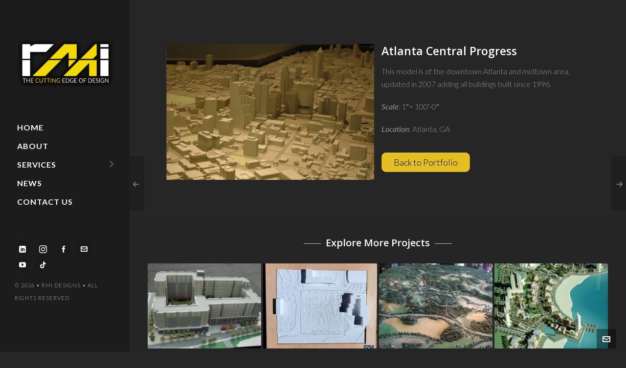

--- FILE ---
content_type: text/html; charset=UTF-8
request_url: https://www.rmidesigns.com/portfolio/atlanta-central-progress/
body_size: 18607
content:
<!DOCTYPE HTML>
<html lang="en-US">

<head>

	<meta charset="UTF-8">
	<meta http-equiv="X-UA-Compatible" content="IE=edge">
	<link rel="profile" href="https://gmpg.org/xfn/11">

	<link rel="preload" href="https://www.rmidesigns.com/wp-content/themes/HighendWP/assets/css/fonts/source-sans.woff2" as="font" type="font/woff2" crossorigin><link rel="preload" href="https://www.rmidesigns.com/wp-content/themes/HighendWP/assets/css/fonts/source-sans-italic.woff2" as="font" type="font/woff2" crossorigin><link rel="preload" href="https://www.rmidesigns.com/wp-content/themes/HighendWP/assets/css/fonts/Museo500-Regular-webfont.woff2" as="font" type="font/woff2" crossorigin><link rel="preload" href="https://www.rmidesigns.com/wp-content/themes/HighendWP/assets/css/icons/fontawesome-webfont.woff2" as="font" type="font/woff2" crossorigin><link rel="preload" href="https://www.rmidesigns.com/wp-content/themes/HighendWP/assets/css/icons/Icomoon.woff2" as="font" type="font/woff2" crossorigin><link rel="preload" href="https://www.rmidesigns.com/wp-content/themes/HighendWP/assets/css/icons/hbicons.woff2" as="font" type="font/woff2" crossorigin><link href="https://fonts.googleapis.com/css?family=Lato:100,100i,200,200i,300,300i,400,400i,500,500i,600,600i,700,700i,800,800i,900,900i%7COpen+Sans:100,100i,200,200i,300,300i,400,400i,500,500i,600,600i,700,700i,800,800i,900,900i%7CIndie+Flower:100,100i,200,200i,300,300i,400,400i,500,500i,600,600i,700,700i,800,800i,900,900i%7COswald:100,100i,200,200i,300,300i,400,400i,500,500i,600,600i,700,700i,800,800i,900,900i" rel="stylesheet"><meta name='robots' content='index, follow, max-image-preview:large, max-snippet:-1, max-video-preview:-1' />
	<style>img:is([sizes="auto" i], [sizes^="auto," i]) { contain-intrinsic-size: 3000px 1500px }</style>
	<meta name="viewport" content="width=device-width, initial-scale=1, minimum-scale=1, maximum-scale=1, user-scalable=no" />
	<!-- This site is optimized with the Yoast SEO plugin v26.7 - https://yoast.com/wordpress/plugins/seo/ -->
	<title>Atlanta Central Progress - RMI Designs</title>
	<link rel="canonical" href="https://www.rmidesigns.com/portfolio/atlanta-central-progress/" />
	<meta property="og:locale" content="en_US" />
	<meta property="og:type" content="article" />
	<meta property="og:title" content="Atlanta Central Progress - RMI Designs" />
	<meta property="og:url" content="https://www.rmidesigns.com/portfolio/atlanta-central-progress/" />
	<meta property="og:site_name" content="RMI Designs" />
	<meta property="article:publisher" content="https://www.facebook.com/rmidesigns" />
	<meta property="article:modified_time" content="2023-11-06T21:04:00+00:00" />
	<meta property="og:image" content="https://www.rmidesigns.com/wp-content/uploads/2016/02/close-up-e1459537957613.jpg" />
	<meta property="og:image:width" content="972" />
	<meta property="og:image:height" content="637" />
	<meta property="og:image:type" content="image/jpeg" />
	<meta name="twitter:card" content="summary_large_image" />
	<meta name="twitter:label1" content="Est. reading time" />
	<meta name="twitter:data1" content="1 minute" />
	<script type="application/ld+json" class="yoast-schema-graph">{"@context":"https://schema.org","@graph":[{"@type":"WebPage","@id":"https://www.rmidesigns.com/portfolio/atlanta-central-progress/","url":"https://www.rmidesigns.com/portfolio/atlanta-central-progress/","name":"Atlanta Central Progress - RMI Designs","isPartOf":{"@id":"https://www.rmidesigns.com/#website"},"primaryImageOfPage":{"@id":"https://www.rmidesigns.com/portfolio/atlanta-central-progress/#primaryimage"},"image":{"@id":"https://www.rmidesigns.com/portfolio/atlanta-central-progress/#primaryimage"},"thumbnailUrl":"https://www.rmidesigns.com/wp-content/uploads/2016/02/close-up-e1459537957613.jpg","datePublished":"2016-01-30T16:21:32+00:00","dateModified":"2023-11-06T21:04:00+00:00","breadcrumb":{"@id":"https://www.rmidesigns.com/portfolio/atlanta-central-progress/#breadcrumb"},"inLanguage":"en-US","potentialAction":[{"@type":"ReadAction","target":["https://www.rmidesigns.com/portfolio/atlanta-central-progress/"]}]},{"@type":"ImageObject","inLanguage":"en-US","@id":"https://www.rmidesigns.com/portfolio/atlanta-central-progress/#primaryimage","url":"https://www.rmidesigns.com/wp-content/uploads/2016/02/close-up-e1459537957613.jpg","contentUrl":"https://www.rmidesigns.com/wp-content/uploads/2016/02/close-up-e1459537957613.jpg","width":972,"height":637},{"@type":"BreadcrumbList","@id":"https://www.rmidesigns.com/portfolio/atlanta-central-progress/#breadcrumb","itemListElement":[{"@type":"ListItem","position":1,"name":"Home","item":"https://www.rmidesigns.com/"},{"@type":"ListItem","position":2,"name":"Atlanta Central Progress"}]},{"@type":"WebSite","@id":"https://www.rmidesigns.com/#website","url":"https://www.rmidesigns.com/","name":"RMI Designs","description":"The Cutting Edge of Design","publisher":{"@id":"https://www.rmidesigns.com/#organization"},"potentialAction":[{"@type":"SearchAction","target":{"@type":"EntryPoint","urlTemplate":"https://www.rmidesigns.com/?s={search_term_string}"},"query-input":{"@type":"PropertyValueSpecification","valueRequired":true,"valueName":"search_term_string"}}],"inLanguage":"en-US"},{"@type":"Organization","@id":"https://www.rmidesigns.com/#organization","name":"RMI Designs","url":"https://www.rmidesigns.com/","logo":{"@type":"ImageObject","inLanguage":"en-US","@id":"https://www.rmidesigns.com/#/schema/logo/image/","url":"https://www.rmidesigns.com/wp-content/uploads/2016/01/logo_shadow-e1458244934427.png","contentUrl":"https://www.rmidesigns.com/wp-content/uploads/2016/01/logo_shadow-e1458244934427.png","width":600,"height":328,"caption":"RMI Designs"},"image":{"@id":"https://www.rmidesigns.com/#/schema/logo/image/"},"sameAs":["https://www.facebook.com/rmidesigns","https://www.linkedin.com/company/rmidesigns","https://www.instagram.com/rmidesigns_/"]}]}</script>
	<!-- / Yoast SEO plugin. -->


<link rel='dns-prefetch' href='//fonts.googleapis.com' />
<link rel="alternate" type="application/rss+xml" title="RMI Designs &raquo; Feed" href="https://www.rmidesigns.com/feed/" />
<link rel="alternate" type="application/rss+xml" title="RMI Designs &raquo; Comments Feed" href="https://www.rmidesigns.com/comments/feed/" />
<script type="text/javascript">
/* <![CDATA[ */
window._wpemojiSettings = {"baseUrl":"https:\/\/s.w.org\/images\/core\/emoji\/16.0.1\/72x72\/","ext":".png","svgUrl":"https:\/\/s.w.org\/images\/core\/emoji\/16.0.1\/svg\/","svgExt":".svg","source":{"concatemoji":"https:\/\/www.rmidesigns.com\/wp-includes\/js\/wp-emoji-release.min.js?ver=6.8.3"}};
/*! This file is auto-generated */
!function(s,n){var o,i,e;function c(e){try{var t={supportTests:e,timestamp:(new Date).valueOf()};sessionStorage.setItem(o,JSON.stringify(t))}catch(e){}}function p(e,t,n){e.clearRect(0,0,e.canvas.width,e.canvas.height),e.fillText(t,0,0);var t=new Uint32Array(e.getImageData(0,0,e.canvas.width,e.canvas.height).data),a=(e.clearRect(0,0,e.canvas.width,e.canvas.height),e.fillText(n,0,0),new Uint32Array(e.getImageData(0,0,e.canvas.width,e.canvas.height).data));return t.every(function(e,t){return e===a[t]})}function u(e,t){e.clearRect(0,0,e.canvas.width,e.canvas.height),e.fillText(t,0,0);for(var n=e.getImageData(16,16,1,1),a=0;a<n.data.length;a++)if(0!==n.data[a])return!1;return!0}function f(e,t,n,a){switch(t){case"flag":return n(e,"\ud83c\udff3\ufe0f\u200d\u26a7\ufe0f","\ud83c\udff3\ufe0f\u200b\u26a7\ufe0f")?!1:!n(e,"\ud83c\udde8\ud83c\uddf6","\ud83c\udde8\u200b\ud83c\uddf6")&&!n(e,"\ud83c\udff4\udb40\udc67\udb40\udc62\udb40\udc65\udb40\udc6e\udb40\udc67\udb40\udc7f","\ud83c\udff4\u200b\udb40\udc67\u200b\udb40\udc62\u200b\udb40\udc65\u200b\udb40\udc6e\u200b\udb40\udc67\u200b\udb40\udc7f");case"emoji":return!a(e,"\ud83e\udedf")}return!1}function g(e,t,n,a){var r="undefined"!=typeof WorkerGlobalScope&&self instanceof WorkerGlobalScope?new OffscreenCanvas(300,150):s.createElement("canvas"),o=r.getContext("2d",{willReadFrequently:!0}),i=(o.textBaseline="top",o.font="600 32px Arial",{});return e.forEach(function(e){i[e]=t(o,e,n,a)}),i}function t(e){var t=s.createElement("script");t.src=e,t.defer=!0,s.head.appendChild(t)}"undefined"!=typeof Promise&&(o="wpEmojiSettingsSupports",i=["flag","emoji"],n.supports={everything:!0,everythingExceptFlag:!0},e=new Promise(function(e){s.addEventListener("DOMContentLoaded",e,{once:!0})}),new Promise(function(t){var n=function(){try{var e=JSON.parse(sessionStorage.getItem(o));if("object"==typeof e&&"number"==typeof e.timestamp&&(new Date).valueOf()<e.timestamp+604800&&"object"==typeof e.supportTests)return e.supportTests}catch(e){}return null}();if(!n){if("undefined"!=typeof Worker&&"undefined"!=typeof OffscreenCanvas&&"undefined"!=typeof URL&&URL.createObjectURL&&"undefined"!=typeof Blob)try{var e="postMessage("+g.toString()+"("+[JSON.stringify(i),f.toString(),p.toString(),u.toString()].join(",")+"));",a=new Blob([e],{type:"text/javascript"}),r=new Worker(URL.createObjectURL(a),{name:"wpTestEmojiSupports"});return void(r.onmessage=function(e){c(n=e.data),r.terminate(),t(n)})}catch(e){}c(n=g(i,f,p,u))}t(n)}).then(function(e){for(var t in e)n.supports[t]=e[t],n.supports.everything=n.supports.everything&&n.supports[t],"flag"!==t&&(n.supports.everythingExceptFlag=n.supports.everythingExceptFlag&&n.supports[t]);n.supports.everythingExceptFlag=n.supports.everythingExceptFlag&&!n.supports.flag,n.DOMReady=!1,n.readyCallback=function(){n.DOMReady=!0}}).then(function(){return e}).then(function(){var e;n.supports.everything||(n.readyCallback(),(e=n.source||{}).concatemoji?t(e.concatemoji):e.wpemoji&&e.twemoji&&(t(e.twemoji),t(e.wpemoji)))}))}((window,document),window._wpemojiSettings);
/* ]]> */
</script>
<link rel='stylesheet' id='formidable-css' href='https://www.rmidesigns.com/wp-content/plugins/formidable/css/formidableforms.css?ver=114825' type='text/css' media='all' />
<link rel='stylesheet' id='layerslider-css' href='https://www.rmidesigns.com/wp-content/plugins/LayerSlider/assets/static/layerslider/css/layerslider.css?ver=7.14.1' type='text/css' media='all' />
<style id='wp-emoji-styles-inline-css' type='text/css'>

	img.wp-smiley, img.emoji {
		display: inline !important;
		border: none !important;
		box-shadow: none !important;
		height: 1em !important;
		width: 1em !important;
		margin: 0 0.07em !important;
		vertical-align: -0.1em !important;
		background: none !important;
		padding: 0 !important;
	}
</style>
<link rel='stylesheet' id='wp-block-library-css' href='https://www.rmidesigns.com/wp-includes/css/dist/block-library/style.min.css?ver=6.8.3' type='text/css' media='all' />
<style id='classic-theme-styles-inline-css' type='text/css'>
/*! This file is auto-generated */
.wp-block-button__link{color:#fff;background-color:#32373c;border-radius:9999px;box-shadow:none;text-decoration:none;padding:calc(.667em + 2px) calc(1.333em + 2px);font-size:1.125em}.wp-block-file__button{background:#32373c;color:#fff;text-decoration:none}
</style>
<link rel='stylesheet' id='dashicons-css' href='https://www.rmidesigns.com/wp-includes/css/dashicons.min.css?ver=6.8.3' type='text/css' media='all' />
<link rel='stylesheet' id='essgrid-blocks-editor-css-css' href='https://www.rmidesigns.com/wp-content/plugins/essential-grid/admin/includes/builders/gutenberg/build/index.css?ver=1746524077' type='text/css' media='all' />
<style id='global-styles-inline-css' type='text/css'>
:root{--wp--preset--aspect-ratio--square: 1;--wp--preset--aspect-ratio--4-3: 4/3;--wp--preset--aspect-ratio--3-4: 3/4;--wp--preset--aspect-ratio--3-2: 3/2;--wp--preset--aspect-ratio--2-3: 2/3;--wp--preset--aspect-ratio--16-9: 16/9;--wp--preset--aspect-ratio--9-16: 9/16;--wp--preset--color--black: #000000;--wp--preset--color--cyan-bluish-gray: #abb8c3;--wp--preset--color--white: #ffffff;--wp--preset--color--pale-pink: #f78da7;--wp--preset--color--vivid-red: #cf2e2e;--wp--preset--color--luminous-vivid-orange: #ff6900;--wp--preset--color--luminous-vivid-amber: #fcb900;--wp--preset--color--light-green-cyan: #7bdcb5;--wp--preset--color--vivid-green-cyan: #00d084;--wp--preset--color--pale-cyan-blue: #8ed1fc;--wp--preset--color--vivid-cyan-blue: #0693e3;--wp--preset--color--vivid-purple: #9b51e0;--wp--preset--gradient--vivid-cyan-blue-to-vivid-purple: linear-gradient(135deg,rgba(6,147,227,1) 0%,rgb(155,81,224) 100%);--wp--preset--gradient--light-green-cyan-to-vivid-green-cyan: linear-gradient(135deg,rgb(122,220,180) 0%,rgb(0,208,130) 100%);--wp--preset--gradient--luminous-vivid-amber-to-luminous-vivid-orange: linear-gradient(135deg,rgba(252,185,0,1) 0%,rgba(255,105,0,1) 100%);--wp--preset--gradient--luminous-vivid-orange-to-vivid-red: linear-gradient(135deg,rgba(255,105,0,1) 0%,rgb(207,46,46) 100%);--wp--preset--gradient--very-light-gray-to-cyan-bluish-gray: linear-gradient(135deg,rgb(238,238,238) 0%,rgb(169,184,195) 100%);--wp--preset--gradient--cool-to-warm-spectrum: linear-gradient(135deg,rgb(74,234,220) 0%,rgb(151,120,209) 20%,rgb(207,42,186) 40%,rgb(238,44,130) 60%,rgb(251,105,98) 80%,rgb(254,248,76) 100%);--wp--preset--gradient--blush-light-purple: linear-gradient(135deg,rgb(255,206,236) 0%,rgb(152,150,240) 100%);--wp--preset--gradient--blush-bordeaux: linear-gradient(135deg,rgb(254,205,165) 0%,rgb(254,45,45) 50%,rgb(107,0,62) 100%);--wp--preset--gradient--luminous-dusk: linear-gradient(135deg,rgb(255,203,112) 0%,rgb(199,81,192) 50%,rgb(65,88,208) 100%);--wp--preset--gradient--pale-ocean: linear-gradient(135deg,rgb(255,245,203) 0%,rgb(182,227,212) 50%,rgb(51,167,181) 100%);--wp--preset--gradient--electric-grass: linear-gradient(135deg,rgb(202,248,128) 0%,rgb(113,206,126) 100%);--wp--preset--gradient--midnight: linear-gradient(135deg,rgb(2,3,129) 0%,rgb(40,116,252) 100%);--wp--preset--font-size--small: 13px;--wp--preset--font-size--medium: 20px;--wp--preset--font-size--large: 36px;--wp--preset--font-size--x-large: 42px;--wp--preset--spacing--20: 0.44rem;--wp--preset--spacing--30: 0.67rem;--wp--preset--spacing--40: 1rem;--wp--preset--spacing--50: 1.5rem;--wp--preset--spacing--60: 2.25rem;--wp--preset--spacing--70: 3.38rem;--wp--preset--spacing--80: 5.06rem;--wp--preset--shadow--natural: 6px 6px 9px rgba(0, 0, 0, 0.2);--wp--preset--shadow--deep: 12px 12px 50px rgba(0, 0, 0, 0.4);--wp--preset--shadow--sharp: 6px 6px 0px rgba(0, 0, 0, 0.2);--wp--preset--shadow--outlined: 6px 6px 0px -3px rgba(255, 255, 255, 1), 6px 6px rgba(0, 0, 0, 1);--wp--preset--shadow--crisp: 6px 6px 0px rgba(0, 0, 0, 1);}:where(.is-layout-flex){gap: 0.5em;}:where(.is-layout-grid){gap: 0.5em;}body .is-layout-flex{display: flex;}.is-layout-flex{flex-wrap: wrap;align-items: center;}.is-layout-flex > :is(*, div){margin: 0;}body .is-layout-grid{display: grid;}.is-layout-grid > :is(*, div){margin: 0;}:where(.wp-block-columns.is-layout-flex){gap: 2em;}:where(.wp-block-columns.is-layout-grid){gap: 2em;}:where(.wp-block-post-template.is-layout-flex){gap: 1.25em;}:where(.wp-block-post-template.is-layout-grid){gap: 1.25em;}.has-black-color{color: var(--wp--preset--color--black) !important;}.has-cyan-bluish-gray-color{color: var(--wp--preset--color--cyan-bluish-gray) !important;}.has-white-color{color: var(--wp--preset--color--white) !important;}.has-pale-pink-color{color: var(--wp--preset--color--pale-pink) !important;}.has-vivid-red-color{color: var(--wp--preset--color--vivid-red) !important;}.has-luminous-vivid-orange-color{color: var(--wp--preset--color--luminous-vivid-orange) !important;}.has-luminous-vivid-amber-color{color: var(--wp--preset--color--luminous-vivid-amber) !important;}.has-light-green-cyan-color{color: var(--wp--preset--color--light-green-cyan) !important;}.has-vivid-green-cyan-color{color: var(--wp--preset--color--vivid-green-cyan) !important;}.has-pale-cyan-blue-color{color: var(--wp--preset--color--pale-cyan-blue) !important;}.has-vivid-cyan-blue-color{color: var(--wp--preset--color--vivid-cyan-blue) !important;}.has-vivid-purple-color{color: var(--wp--preset--color--vivid-purple) !important;}.has-black-background-color{background-color: var(--wp--preset--color--black) !important;}.has-cyan-bluish-gray-background-color{background-color: var(--wp--preset--color--cyan-bluish-gray) !important;}.has-white-background-color{background-color: var(--wp--preset--color--white) !important;}.has-pale-pink-background-color{background-color: var(--wp--preset--color--pale-pink) !important;}.has-vivid-red-background-color{background-color: var(--wp--preset--color--vivid-red) !important;}.has-luminous-vivid-orange-background-color{background-color: var(--wp--preset--color--luminous-vivid-orange) !important;}.has-luminous-vivid-amber-background-color{background-color: var(--wp--preset--color--luminous-vivid-amber) !important;}.has-light-green-cyan-background-color{background-color: var(--wp--preset--color--light-green-cyan) !important;}.has-vivid-green-cyan-background-color{background-color: var(--wp--preset--color--vivid-green-cyan) !important;}.has-pale-cyan-blue-background-color{background-color: var(--wp--preset--color--pale-cyan-blue) !important;}.has-vivid-cyan-blue-background-color{background-color: var(--wp--preset--color--vivid-cyan-blue) !important;}.has-vivid-purple-background-color{background-color: var(--wp--preset--color--vivid-purple) !important;}.has-black-border-color{border-color: var(--wp--preset--color--black) !important;}.has-cyan-bluish-gray-border-color{border-color: var(--wp--preset--color--cyan-bluish-gray) !important;}.has-white-border-color{border-color: var(--wp--preset--color--white) !important;}.has-pale-pink-border-color{border-color: var(--wp--preset--color--pale-pink) !important;}.has-vivid-red-border-color{border-color: var(--wp--preset--color--vivid-red) !important;}.has-luminous-vivid-orange-border-color{border-color: var(--wp--preset--color--luminous-vivid-orange) !important;}.has-luminous-vivid-amber-border-color{border-color: var(--wp--preset--color--luminous-vivid-amber) !important;}.has-light-green-cyan-border-color{border-color: var(--wp--preset--color--light-green-cyan) !important;}.has-vivid-green-cyan-border-color{border-color: var(--wp--preset--color--vivid-green-cyan) !important;}.has-pale-cyan-blue-border-color{border-color: var(--wp--preset--color--pale-cyan-blue) !important;}.has-vivid-cyan-blue-border-color{border-color: var(--wp--preset--color--vivid-cyan-blue) !important;}.has-vivid-purple-border-color{border-color: var(--wp--preset--color--vivid-purple) !important;}.has-vivid-cyan-blue-to-vivid-purple-gradient-background{background: var(--wp--preset--gradient--vivid-cyan-blue-to-vivid-purple) !important;}.has-light-green-cyan-to-vivid-green-cyan-gradient-background{background: var(--wp--preset--gradient--light-green-cyan-to-vivid-green-cyan) !important;}.has-luminous-vivid-amber-to-luminous-vivid-orange-gradient-background{background: var(--wp--preset--gradient--luminous-vivid-amber-to-luminous-vivid-orange) !important;}.has-luminous-vivid-orange-to-vivid-red-gradient-background{background: var(--wp--preset--gradient--luminous-vivid-orange-to-vivid-red) !important;}.has-very-light-gray-to-cyan-bluish-gray-gradient-background{background: var(--wp--preset--gradient--very-light-gray-to-cyan-bluish-gray) !important;}.has-cool-to-warm-spectrum-gradient-background{background: var(--wp--preset--gradient--cool-to-warm-spectrum) !important;}.has-blush-light-purple-gradient-background{background: var(--wp--preset--gradient--blush-light-purple) !important;}.has-blush-bordeaux-gradient-background{background: var(--wp--preset--gradient--blush-bordeaux) !important;}.has-luminous-dusk-gradient-background{background: var(--wp--preset--gradient--luminous-dusk) !important;}.has-pale-ocean-gradient-background{background: var(--wp--preset--gradient--pale-ocean) !important;}.has-electric-grass-gradient-background{background: var(--wp--preset--gradient--electric-grass) !important;}.has-midnight-gradient-background{background: var(--wp--preset--gradient--midnight) !important;}.has-small-font-size{font-size: var(--wp--preset--font-size--small) !important;}.has-medium-font-size{font-size: var(--wp--preset--font-size--medium) !important;}.has-large-font-size{font-size: var(--wp--preset--font-size--large) !important;}.has-x-large-font-size{font-size: var(--wp--preset--font-size--x-large) !important;}
:where(.wp-block-post-template.is-layout-flex){gap: 1.25em;}:where(.wp-block-post-template.is-layout-grid){gap: 1.25em;}
:where(.wp-block-columns.is-layout-flex){gap: 2em;}:where(.wp-block-columns.is-layout-grid){gap: 2em;}
:root :where(.wp-block-pullquote){font-size: 1.5em;line-height: 1.6;}
</style>
<link rel='stylesheet' id='contact-form-7-css' href='https://www.rmidesigns.com/wp-content/plugins/contact-form-7/includes/css/styles.css?ver=6.1.4' type='text/css' media='all' />
<link rel='stylesheet' id='wpa-css-css' href='https://www.rmidesigns.com/wp-content/plugins/honeypot/includes/css/wpa.css?ver=2.2.10' type='text/css' media='all' />
<link rel='stylesheet' id='sr7css-css' href='//www.rmidesigns.com/wp-content/plugins/revslider/public/css/sr7.css?ver=6.7.28' type='text/css' media='all' />
<link rel='stylesheet' id='highend-style-css' href='https://www.rmidesigns.com/wp-content/themes/HighendWP/style.css?ver=4.0.1' type='text/css' media='all' />
<link rel='stylesheet' id='highend_responsive-css' href='https://www.rmidesigns.com/wp-content/themes/HighendWP/assets/css/responsive.css?ver=4.0.1' type='text/css' media='all' />
<link rel='stylesheet' id='highend_icomoon-css' href='https://www.rmidesigns.com/wp-content/themes/HighendWP/assets/css/icons.css?ver=4.0.1' type='text/css' media='all' />
<link rel='stylesheet' id='highend_dynamic_styles-css' href='https://www.rmidesigns.com/wp-content/uploads/highend/dynamic-styles.css?ver=1746524100' type='text/css' media='all' />
<link rel='stylesheet' id='js_composer_front-css' href='//www.rmidesigns.com/wp-content/uploads/js_composer/js_composer_front_custom.css?ver=8.2' type='text/css' media='all' />
<link rel='stylesheet' id='tp-open-sans-css' href='https://fonts.googleapis.com/css?family=Open+Sans%3A300%2C400%2C600%2C700%2C800&#038;ver=1.1.6' type='text/css' media='all' />
<link rel='stylesheet' id='tp-raleway-css' href='https://fonts.googleapis.com/css?family=Raleway%3A100%2C200%2C300%2C400%2C500%2C600%2C700%2C800%2C900&#038;ver=1.1.6' type='text/css' media='all' />
<link rel='stylesheet' id='tp-droid-serif-css' href='https://fonts.googleapis.com/css?family=Droid+Serif%3A400%2C700&#038;ver=1.1.6' type='text/css' media='all' />
<script type="text/javascript" src="https://www.rmidesigns.com/wp-includes/js/jquery/jquery.min.js?ver=3.7.1" id="jquery-core-js"></script>
<script type="text/javascript" src="https://www.rmidesigns.com/wp-includes/js/jquery/jquery-migrate.min.js?ver=3.4.1" id="jquery-migrate-js"></script>
<script type="text/javascript" id="layerslider-utils-js-extra">
/* <![CDATA[ */
var LS_Meta = {"v":"7.14.1","fixGSAP":"1"};
/* ]]> */
</script>
<script type="text/javascript" src="https://www.rmidesigns.com/wp-content/plugins/LayerSlider/assets/static/layerslider/js/layerslider.utils.js?ver=7.14.1" id="layerslider-utils-js"></script>
<script type="text/javascript" src="https://www.rmidesigns.com/wp-content/plugins/LayerSlider/assets/static/layerslider/js/layerslider.kreaturamedia.jquery.js?ver=7.14.1" id="layerslider-js"></script>
<script type="text/javascript" src="https://www.rmidesigns.com/wp-content/plugins/LayerSlider/assets/static/layerslider/js/layerslider.transitions.js?ver=7.14.1" id="layerslider-transitions-js"></script>
<script type="text/javascript" id="tp-tools-js-before">
/* <![CDATA[ */
window.ESG ??={};ESG.E ??={};ESG.E.site_url='https://www.rmidesigns.com';ESG.E.plugin_url='https://www.rmidesigns.com/wp-content/plugins/essential-grid/';ESG.E.ajax_url='https://www.rmidesigns.com/wp-admin/admin-ajax.php';ESG.E.nonce='7bddd1bae3';ESG.E.tptools=false;ESG.E.waitTptFunc ??=[];ESG.F ??={};ESG.F.waitTpt=() =>{if ( typeof jQuery==='undefined' ||!window?._tpt?.regResource ||!ESG?.E?.plugin_url ||(!ESG.E.tptools && !window?.SR7?.E?.plugin_url) ) return setTimeout(ESG.F.waitTpt,29);if (!window._tpt.gsap) window._tpt.regResource({id:'tpgsap',url:ESG.E.tptools && ESG.E.plugin_url+'/public/assets/js/libs/tpgsap.js' ||SR7.E.plugin_url + 'public/js/libs/tpgsap.js'});_tpt.checkResources(['tpgsap']).then(() =>{if (window.tpGS && !_tpt?.Back){_tpt.eases=tpGS.eases;Object.keys(_tpt.eases).forEach((e) => {_tpt[e] ===undefined && (_tpt[e]=tpGS[e])});}ESG.E.waitTptFunc.forEach((f) =>{typeof f ==='function' && f();});ESG.E.waitTptFunc=[];});}
/* ]]> */
</script>
<script type="text/javascript" src="//www.rmidesigns.com/wp-content/plugins/revslider/public/js/libs/tptools.js?ver=6.7.28" id="tp-tools-js" async="async" data-wp-strategy="async"></script>
<script type="text/javascript" src="//www.rmidesigns.com/wp-content/plugins/revslider/public/js/sr7.js?ver=6.7.28" id="sr7-js" async="async" data-wp-strategy="async"></script>
<script></script><meta name="generator" content="Powered by LayerSlider 7.14.1 - Build Heros, Sliders, and Popups. Create Animations and Beautiful, Rich Web Content as Easy as Never Before on WordPress." />
<!-- LayerSlider updates and docs at: https://layerslider.com -->
<link rel="https://api.w.org/" href="https://www.rmidesigns.com/wp-json/" /><link rel="alternate" title="JSON" type="application/json" href="https://www.rmidesigns.com/wp-json/wp/v2/portfolio/506" /><link rel="EditURI" type="application/rsd+xml" title="RSD" href="https://www.rmidesigns.com/xmlrpc.php?rsd" />
<meta name="generator" content="WordPress 6.8.3" />
<link rel='shortlink' href='https://www.rmidesigns.com/?p=506' />
<link rel="alternate" title="oEmbed (JSON)" type="application/json+oembed" href="https://www.rmidesigns.com/wp-json/oembed/1.0/embed?url=https%3A%2F%2Fwww.rmidesigns.com%2Fportfolio%2Fatlanta-central-progress%2F" />
<link rel="alternate" title="oEmbed (XML)" type="text/xml+oembed" href="https://www.rmidesigns.com/wp-json/oembed/1.0/embed?url=https%3A%2F%2Fwww.rmidesigns.com%2Fportfolio%2Fatlanta-central-progress%2F&#038;format=xml" />
<meta name="theme-color" content="#f2c100"/><link rel="apple-touch-icon-precomposed" sizes="144x144" href="https://www.rmidesigns.com/wp-content/uploads/2016/01/favicon.png" /><link rel="apple-touch-icon-precomposed" sizes="114x114" href="https://www.rmidesigns.com/wp-content/uploads/2016/01/favicon.png" /><link rel="apple-touch-icon-precomposed" sizes="72x72" href="https://www.rmidesigns.com/wp-content/uploads/2016/01/favicon.png" /><link rel="apple-touch-icon-precomposed" sizes="57x57" href="https://www.rmidesigns.com/wp-content/uploads/2016/01/favicon.png" /><meta name="apple-mobile-web-app-title" content="RMI Designs" />			<style type="text/css">
			body {
                        --he-font-size: 16px;
                        --he-font: "Lato";
                        font-size: 16px;
						line-height: 26px;
						letter-spacing: 0px;
						font-weight: 300;
                    }#hb-side-menu li a, #main-nav ul.sub-menu li a, #main-nav ul.sub-menu ul li a, #main-nav, #main-nav li a, .light-menu-dropdown #main-nav > li.megamenu > ul.sub-menu > li > a, #main-nav > li.megamenu > ul.sub-menu > li > a {
						font-family: "Lato", sans-serif;
						font-size: 16px;
						letter-spacing: 1px;
						font-weight: 700;
						text-transform: uppercase;
					}#main-nav ul.sub-menu li a, #hb-side-menu ul.sub-menu li a, #main-nav ul.sub-menu ul li a, ul.sub-menu .widget-item h4, #main-nav > li.megamenu > ul.sub-menu > li > a #main-nav > li.megamenu > ul.sub-menu > li > a, #main-nav > li.megamenu > ul.sub-menu > li > a {
						font-family: "Lato", sans-serif;
						font-size: 16px;
						letter-spacing: 0px;
						font-weight: 300;
						text-transform: uppercase;
					}#copyright-wrapper, #copyright-wrapper a {
						font-family: "Lato", sans-serif;
						font-size: 18px;
						line-height: 22px;
						letter-spacing: 0px;
						font-weight: 300;
					}h1, .single article h1.title, #hb-page-title .light-text h1, #hb-page-title .dark-text h1 {
						font-family: "Lato", sans-serif;
						font-size: 45px;
						line-height: 48px;
						letter-spacing: 0px;
						font-weight: 300;
					}h2, #hb-page-title h2, .post-content h2.title {
						font-family: "Open Sans", sans-serif;
						font-size: 23px;
						line-height: 28px;
						letter-spacing: 0px;
						font-weight: 600;
					}h3, h3.title-class, .hb-callout-box h3, .hb-gal-standard-description h3 {
						font-family: "Lato", sans-serif;
						font-size: 25px;
						line-height: 30px;
						letter-spacing: 0px;
						font-weight: ;
					}h4, .widget-item h4, #respond h3, .content-box h4, .feature-box h4.bold {
						font-family: "Open Sans", sans-serif;
						font-size: 20px;
						line-height: 30px;
						letter-spacing: 0px;
						font-weight: 600;
					}h6, h6.special {
						font-family: "Lato", sans-serif;
						font-size: 22px;
						line-height: 28px;
						letter-spacing: 0px;
						font-weight: ;
					}			</style>
			<meta name="generator" content="Powered by WPBakery Page Builder - drag and drop page builder for WordPress."/>
<style class="wpcode-css-snippet">
.hb-side-nav li.menu-item-has-children > a::after {
  content: '\f054';
  font-family: FontAwesome;
}
</style><link rel="preconnect" href="https://fonts.googleapis.com">
<link rel="preconnect" href="https://fonts.gstatic.com/" crossorigin>
<meta name="generator" content="Powered by Slider Revolution 6.7.28 - responsive, Mobile-Friendly Slider Plugin for WordPress with comfortable drag and drop interface." />
<link rel="icon" href="https://www.rmidesigns.com/wp-content/uploads/2016/01/logo_shadow-150x150.png" sizes="32x32" />
<link rel="icon" href="https://www.rmidesigns.com/wp-content/uploads/2016/01/logo_shadow-e1458244934427.png" sizes="192x192" />
<link rel="apple-touch-icon" href="https://www.rmidesigns.com/wp-content/uploads/2016/01/logo_shadow-e1458244934427.png" />
<meta name="msapplication-TileImage" content="https://www.rmidesigns.com/wp-content/uploads/2016/01/logo_shadow-e1458244934427.png" />
<script>
	window._tpt			??= {};
	window.SR7			??= {};
	_tpt.R				??= {};
	_tpt.R.fonts		??= {};
	_tpt.R.fonts.customFonts??= {};
	SR7.devMode			=  false;
	SR7.F 				??= {};
	SR7.G				??= {};
	SR7.LIB				??= {};
	SR7.E				??= {};
	SR7.E.gAddons		??= {};
	SR7.E.php 			??= {};
	SR7.E.nonce			= '44d900a9d5';
	SR7.E.ajaxurl		= 'https://www.rmidesigns.com/wp-admin/admin-ajax.php';
	SR7.E.resturl		= 'https://www.rmidesigns.com/wp-json/';
	SR7.E.slug_path		= 'revslider/revslider.php';
	SR7.E.slug			= 'revslider';
	SR7.E.plugin_url	= 'https://www.rmidesigns.com/wp-content/plugins/revslider/';
	SR7.E.wp_plugin_url = 'https://www.rmidesigns.com/wp-content/plugins/';
	SR7.E.revision		= '6.7.28';
	SR7.E.fontBaseUrl	= '';
	SR7.G.breakPoints 	= [1240,1024,778,480];
	SR7.E.modules 		= ['module','page','slide','layer','draw','animate','srtools','canvas','defaults','carousel','navigation','media','modifiers','migration'];
	SR7.E.libs 			= ['WEBGL'];
	SR7.E.css 			= ['csslp','cssbtns','cssfilters','cssnav','cssmedia'];
	SR7.E.resources		= {};
	SR7.JSON			??= {};
/*! Slider Revolution 7.0 - Page Processor */
!function(){"use strict";window.SR7??={},window._tpt??={},SR7.version="Slider Revolution 6.7.16",_tpt.getWinDim=function(t){_tpt.screenHeightWithUrlBar??=window.innerHeight;let e=SR7.F?.modal?.visible&&SR7.M[SR7.F.module.getIdByAlias(SR7.F.modal.requested)];_tpt.scrollBar=window.innerWidth!==document.documentElement.clientWidth||e&&window.innerWidth!==e.c.module.clientWidth,_tpt.winW=window.innerWidth-(_tpt.scrollBar||"prepare"==t?_tpt.scrollBarW??_tpt.mesureScrollBar():0),_tpt.winH=window.innerHeight,_tpt.winWAll=document.documentElement.clientWidth},_tpt.getResponsiveLevel=function(t,e){SR7.M[e];return _tpt.closestGE(t,_tpt.winWAll)},_tpt.mesureScrollBar=function(){let t=document.createElement("div");return t.className="RSscrollbar-measure",t.style.width="100px",t.style.height="100px",t.style.overflow="scroll",t.style.position="absolute",t.style.top="-9999px",document.body.appendChild(t),_tpt.scrollBarW=t.offsetWidth-t.clientWidth,document.body.removeChild(t),_tpt.scrollBarW},_tpt.loadCSS=async function(t,e,s){return s?_tpt.R.fonts.required[e].status=1:(_tpt.R[e]??={},_tpt.R[e].status=1),new Promise(((n,i)=>{if(_tpt.isStylesheetLoaded(t))s?_tpt.R.fonts.required[e].status=2:_tpt.R[e].status=2,n();else{const o=document.createElement("link");o.rel="stylesheet";let l="text",r="css";o["type"]=l+"/"+r,o.href=t,o.onload=()=>{s?_tpt.R.fonts.required[e].status=2:_tpt.R[e].status=2,n()},o.onerror=()=>{s?_tpt.R.fonts.required[e].status=3:_tpt.R[e].status=3,i(new Error(`Failed to load CSS: ${t}`))},document.head.appendChild(o)}}))},_tpt.addContainer=function(t){const{tag:e="div",id:s,class:n,datas:i,textContent:o,iHTML:l}=t,r=document.createElement(e);if(s&&""!==s&&(r.id=s),n&&""!==n&&(r.className=n),i)for(const[t,e]of Object.entries(i))"style"==t?r.style.cssText=e:r.setAttribute(`data-${t}`,e);return o&&(r.textContent=o),l&&(r.innerHTML=l),r},_tpt.collector=function(){return{fragment:new DocumentFragment,add(t){var e=_tpt.addContainer(t);return this.fragment.appendChild(e),e},append(t){t.appendChild(this.fragment)}}},_tpt.isStylesheetLoaded=function(t){let e=t.split("?")[0];return Array.from(document.querySelectorAll('link[rel="stylesheet"], link[rel="preload"]')).some((t=>t.href.split("?")[0]===e))},_tpt.preloader={requests:new Map,preloaderTemplates:new Map,show:function(t,e){if(!e||!t)return;const{type:s,color:n}=e;if(s<0||"off"==s)return;const i=`preloader_${s}`;let o=this.preloaderTemplates.get(i);o||(o=this.build(s,n),this.preloaderTemplates.set(i,o)),this.requests.has(t)||this.requests.set(t,{count:0});const l=this.requests.get(t);clearTimeout(l.timer),l.count++,1===l.count&&(l.timer=setTimeout((()=>{l.preloaderClone=o.cloneNode(!0),l.anim&&l.anim.kill(),void 0!==_tpt.gsap?l.anim=_tpt.gsap.fromTo(l.preloaderClone,1,{opacity:0},{opacity:1}):l.preloaderClone.classList.add("sr7-fade-in"),t.appendChild(l.preloaderClone)}),150))},hide:function(t){if(!this.requests.has(t))return;const e=this.requests.get(t);e.count--,e.count<0&&(e.count=0),e.anim&&e.anim.kill(),0===e.count&&(clearTimeout(e.timer),e.preloaderClone&&(e.preloaderClone.classList.remove("sr7-fade-in"),e.anim=_tpt.gsap.to(e.preloaderClone,.3,{opacity:0,onComplete:function(){e.preloaderClone.remove()}})))},state:function(t){if(!this.requests.has(t))return!1;return this.requests.get(t).count>0},build:(t,e="#ffffff",s="")=>{if(t<0||"off"===t)return null;const n=parseInt(t);if(t="prlt"+n,isNaN(n))return null;if(_tpt.loadCSS(SR7.E.plugin_url+"public/css/preloaders/t"+n+".css","preloader_"+t),isNaN(n)||n<6){const i=`background-color:${e}`,o=1===n||2==n?i:"",l=3===n||4==n?i:"",r=_tpt.collector();["dot1","dot2","bounce1","bounce2","bounce3"].forEach((t=>r.add({tag:"div",class:t,datas:{style:l}})));const d=_tpt.addContainer({tag:"sr7-prl",class:`${t} ${s}`,datas:{style:o}});return r.append(d),d}{let i={};if(7===n){let t;e.startsWith("#")?(t=e.replace("#",""),t=`rgba(${parseInt(t.substring(0,2),16)}, ${parseInt(t.substring(2,4),16)}, ${parseInt(t.substring(4,6),16)}, `):e.startsWith("rgb")&&(t=e.slice(e.indexOf("(")+1,e.lastIndexOf(")")).split(",").map((t=>t.trim())),t=`rgba(${t[0]}, ${t[1]}, ${t[2]}, `),t&&(i.style=`border-top-color: ${t}0.65); border-bottom-color: ${t}0.15); border-left-color: ${t}0.65); border-right-color: ${t}0.15)`)}else 12===n&&(i.style=`background:${e}`);const o=[10,0,4,2,5,9,0,4,4,2][n-6],l=_tpt.collector(),r=l.add({tag:"div",class:"sr7-prl-inner",datas:i});Array.from({length:o}).forEach((()=>r.appendChild(l.add({tag:"span",datas:{style:`background:${e}`}}))));const d=_tpt.addContainer({tag:"sr7-prl",class:`${t} ${s}`});return l.append(d),d}}},SR7.preLoader={show:(t,e)=>{"off"!==(SR7.M[t]?.settings?.pLoader?.type??"off")&&_tpt.preloader.show(e||SR7.M[t].c.module,SR7.M[t]?.settings?.pLoader??{color:"#fff",type:10})},hide:(t,e)=>{"off"!==(SR7.M[t]?.settings?.pLoader?.type??"off")&&_tpt.preloader.hide(e||SR7.M[t].c.module)},state:(t,e)=>_tpt.preloader.state(e||SR7.M[t].c.module)},_tpt.prepareModuleHeight=function(t){window.SR7.M??={},window.SR7.M[t.id]??={},"ignore"==t.googleFont&&(SR7.E.ignoreGoogleFont=!0);let e=window.SR7.M[t.id];if(null==_tpt.scrollBarW&&_tpt.mesureScrollBar(),e.c??={},e.states??={},e.settings??={},e.settings.size??={},t.fixed&&(e.settings.fixed=!0),e.c.module=document.getElementById(t.id),e.c.adjuster=e.c.module.getElementsByTagName("sr7-adjuster")[0],e.c.content=e.c.module.getElementsByTagName("sr7-content")[0],"carousel"==t.type&&(e.c.carousel=e.c.content.getElementsByTagName("sr7-carousel")[0]),null==e.c.module||null==e.c.module)return;t.plType&&t.plColor&&(e.settings.pLoader={type:t.plType,color:t.plColor}),void 0===t.plType||"off"===t.plType||SR7.preLoader.state(t.id)&&SR7.preLoader.state(t.id,e.c.module)||SR7.preLoader.show(t.id,e.c.module),_tpt.winW||_tpt.getWinDim("prepare"),_tpt.getWinDim();let s=""+e.c.module.dataset?.modal;"modal"==s||"true"==s||"undefined"!==s&&"false"!==s||(e.settings.size.fullWidth=t.size.fullWidth,e.LEV??=_tpt.getResponsiveLevel(window.SR7.G.breakPoints,t.id),t.vpt=_tpt.fillArray(t.vpt,5),e.settings.vPort=t.vpt[e.LEV],void 0!==t.el&&"720"==t.el[4]&&t.gh[4]!==t.el[4]&&"960"==t.el[3]&&t.gh[3]!==t.el[3]&&"768"==t.el[2]&&t.gh[2]!==t.el[2]&&delete t.el,e.settings.size.height=null==t.el||null==t.el[e.LEV]||0==t.el[e.LEV]||"auto"==t.el[e.LEV]?_tpt.fillArray(t.gh,5,-1):_tpt.fillArray(t.el,5,-1),e.settings.size.width=_tpt.fillArray(t.gw,5,-1),e.settings.size.minHeight=_tpt.fillArray(t.mh??[0],5,-1),e.cacheSize={fullWidth:e.settings.size?.fullWidth,fullHeight:e.settings.size?.fullHeight},void 0!==t.off&&(t.off?.t&&(e.settings.size.m??={})&&(e.settings.size.m.t=t.off.t),t.off?.b&&(e.settings.size.m??={})&&(e.settings.size.m.b=t.off.b),t.off?.l&&(e.settings.size.p??={})&&(e.settings.size.p.l=t.off.l),t.off?.r&&(e.settings.size.p??={})&&(e.settings.size.p.r=t.off.r),e.offsetPrepared=!0),_tpt.updatePMHeight(t.id,t,!0))},_tpt.updatePMHeight=(t,e,s)=>{let n=SR7.M[t];var i=n.settings.size.fullWidth?_tpt.winW:n.c.module.parentNode.offsetWidth;i=0===i||isNaN(i)?_tpt.winW:i;let o=n.settings.size.width[n.LEV]||n.settings.size.width[n.LEV++]||n.settings.size.width[n.LEV--]||i,l=n.settings.size.height[n.LEV]||n.settings.size.height[n.LEV++]||n.settings.size.height[n.LEV--]||0,r=n.settings.size.minHeight[n.LEV]||n.settings.size.minHeight[n.LEV++]||n.settings.size.minHeight[n.LEV--]||0;if(l="auto"==l?0:l,l=parseInt(l),"carousel"!==e.type&&(i-=parseInt(e.onw??0)||0),n.MP=!n.settings.size.fullWidth&&i<o||_tpt.winW<o?Math.min(1,i/o):1,e.size.fullScreen||e.size.fullHeight){let t=parseInt(e.fho)||0,s=(""+e.fho).indexOf("%")>-1;e.newh=_tpt.winH-(s?_tpt.winH*t/100:t)}else e.newh=n.MP*Math.max(l,r);if(e.newh+=(parseInt(e.onh??0)||0)+(parseInt(e.carousel?.pt)||0)+(parseInt(e.carousel?.pb)||0),void 0!==e.slideduration&&(e.newh=Math.max(e.newh,parseInt(e.slideduration)/3)),e.shdw&&_tpt.buildShadow(e.id,e),n.c.adjuster.style.height=e.newh+"px",n.c.module.style.height=e.newh+"px",n.c.content.style.height=e.newh+"px",n.states.heightPrepared=!0,n.dims??={},n.dims.moduleRect=n.c.module.getBoundingClientRect(),n.c.content.style.left="-"+n.dims.moduleRect.left+"px",!n.settings.size.fullWidth)return s&&requestAnimationFrame((()=>{i!==n.c.module.parentNode.offsetWidth&&_tpt.updatePMHeight(e.id,e)})),void _tpt.bgStyle(e.id,e,window.innerWidth==_tpt.winW,!0);_tpt.bgStyle(e.id,e,window.innerWidth==_tpt.winW,!0),requestAnimationFrame((function(){s&&requestAnimationFrame((()=>{i!==n.c.module.parentNode.offsetWidth&&_tpt.updatePMHeight(e.id,e)}))})),n.earlyResizerFunction||(n.earlyResizerFunction=function(){requestAnimationFrame((function(){_tpt.getWinDim(),_tpt.moduleDefaults(e.id,e),_tpt.updateSlideBg(t,!0)}))},window.addEventListener("resize",n.earlyResizerFunction))},_tpt.buildShadow=function(t,e){let s=SR7.M[t];null==s.c.shadow&&(s.c.shadow=document.createElement("sr7-module-shadow"),s.c.shadow.classList.add("sr7-shdw-"+e.shdw),s.c.content.appendChild(s.c.shadow))},_tpt.bgStyle=async(t,e,s,n,i)=>{const o=SR7.M[t];if((e=e??o.settings).fixed&&!o.c.module.classList.contains("sr7-top-fixed")&&(o.c.module.classList.add("sr7-top-fixed"),o.c.module.style.position="fixed",o.c.module.style.width="100%",o.c.module.style.top="0px",o.c.module.style.left="0px",o.c.module.style.pointerEvents="none",o.c.module.style.zIndex=5e3,o.c.content.style.pointerEvents="none"),null==o.c.bgcanvas){let t=document.createElement("sr7-module-bg"),l=!1;if("string"==typeof e?.bg?.color&&e?.bg?.color.includes("{"))if(_tpt.gradient&&_tpt.gsap)e.bg.color=_tpt.gradient.convert(e.bg.color);else try{let t=JSON.parse(e.bg.color);(t?.orig||t?.string)&&(e.bg.color=JSON.parse(e.bg.color))}catch(t){return}let r="string"==typeof e?.bg?.color?e?.bg?.color||"transparent":e?.bg?.color?.string??e?.bg?.color?.orig??e?.bg?.color?.color??"transparent";if(t.style["background"+(String(r).includes("grad")?"":"Color")]=r,("transparent"!==r||i)&&(l=!0),o.offsetPrepared&&(t.style.visibility="hidden"),e?.bg?.image?.src&&(t.style.backgroundImage=`url(${e?.bg?.image.src})`,t.style.backgroundSize=""==(e.bg.image?.size??"")?"cover":e.bg.image.size,t.style.backgroundPosition=e.bg.image.position,t.style.backgroundRepeat=""==e.bg.image.repeat||null==e.bg.image.repeat?"no-repeat":e.bg.image.repeat,l=!0),!l)return;o.c.bgcanvas=t,e.size.fullWidth?t.style.width=_tpt.winW-(s&&_tpt.winH<document.body.offsetHeight?_tpt.scrollBarW:0)+"px":n&&(t.style.width=o.c.module.offsetWidth+"px"),e.sbt?.use?o.c.content.appendChild(o.c.bgcanvas):o.c.module.appendChild(o.c.bgcanvas)}o.c.bgcanvas.style.height=void 0!==e.newh?e.newh+"px":("carousel"==e.type?o.dims.module.h:o.dims.content.h)+"px",o.c.bgcanvas.style.left=!s&&e.sbt?.use||o.c.bgcanvas.closest("SR7-CONTENT")?"0px":"-"+(o?.dims?.moduleRect?.left??0)+"px"},_tpt.updateSlideBg=function(t,e){const s=SR7.M[t];let n=s.settings;s?.c?.bgcanvas&&(n.size.fullWidth?s.c.bgcanvas.style.width=_tpt.winW-(e&&_tpt.winH<document.body.offsetHeight?_tpt.scrollBarW:0)+"px":preparing&&(s.c.bgcanvas.style.width=s.c.module.offsetWidth+"px"))},_tpt.moduleDefaults=(t,e)=>{let s=SR7.M[t];null!=s&&null!=s.c&&null!=s.c.module&&(s.dims??={},s.dims.moduleRect=s.c.module.getBoundingClientRect(),s.c.content.style.left="-"+s.dims.moduleRect.left+"px",s.c.content.style.width=_tpt.winW-_tpt.scrollBarW+"px","carousel"==e.type&&(s.c.module.style.overflow="visible"),_tpt.bgStyle(t,e,window.innerWidth==_tpt.winW))},_tpt.getOffset=t=>{var e=t.getBoundingClientRect(),s=window.pageXOffset||document.documentElement.scrollLeft,n=window.pageYOffset||document.documentElement.scrollTop;return{top:e.top+n,left:e.left+s}},_tpt.fillArray=function(t,e){let s,n;t=Array.isArray(t)?t:[t];let i=Array(e),o=t.length;for(n=0;n<t.length;n++)i[n+(e-o)]=t[n],null==s&&"#"!==t[n]&&(s=t[n]);for(let t=0;t<e;t++)void 0!==i[t]&&"#"!=i[t]||(i[t]=s),s=i[t];return i},_tpt.closestGE=function(t,e){let s=Number.MAX_VALUE,n=-1;for(let i=0;i<t.length;i++)t[i]-1>=e&&t[i]-1-e<s&&(s=t[i]-1-e,n=i);return++n}}();</script>
<noscript><style> .wpb_animate_when_almost_visible { opacity: 1; }</style></noscript>
</head>

<body class="wp-singular portfolio-template-default single single-portfolio postid-506 wp-custom-logo wp-embed-responsive wp-theme-HighendWP hb-stretched-layout hb-side-navigation hb-alt-sidebar hb-sidebar-20 highend-prettyphoto hb-fixed-footer wpb-js-composer js-comp-ver-8.2 vc_responsive" itemscope="itemscope" itemtype="https://schema.org/WebPage">

<div id="hb-preloader"><span class="default-loading-icon"></span></div><div id="mobile-menu-wrap"><div class="hb-top-holder"></div><a class="mobile-menu-close"><i class="hb-icon-x"></i></a><nav id="mobile-menu" class="clearfix interactive"><div class="menu-main-menu-container"><ul id="menu-main-menu" class="menu-main-menu-container"><li id="menu-item-315" class="menu-item menu-item-type-post_type menu-item-object-page menu-item-home menu-item-315"><a href="https://www.rmidesigns.com/">Home</a></li>
<li id="menu-item-2301" class="menu-item menu-item-type-post_type menu-item-object-page menu-item-2301"><a href="https://www.rmidesigns.com/about/">About</a></li>
<li id="menu-item-2609" class="menu-item menu-item-type-post_type menu-item-object-page menu-item-has-children menu-item-2609"><a href="https://www.rmidesigns.com/services/">Services</a>
<ul class="sub-menu">
	<li id="menu-item-2602" class="menu-item menu-item-type-post_type menu-item-object-page menu-item-has-children menu-item-2602"><a href="https://www.rmidesigns.com/portfolio/">Architectural Models</a>
	<ul class="sub-menu">
		<li id="menu-item-2517" class="menu-item menu-item-type-post_type menu-item-object-page menu-item-2517"><a href="https://www.rmidesigns.com/recent-projects/">Recent Projects</a></li>
		<li id="menu-item-2434" class="menu-item menu-item-type-post_type menu-item-object-page menu-item-2434"><a href="https://www.rmidesigns.com/commercial/">Commercial</a></li>
		<li id="menu-item-1571" class="menu-item menu-item-type-post_type menu-item-object-page menu-item-1571"><a href="https://www.rmidesigns.com/highrises/">Highrise</a></li>
		<li id="menu-item-2238" class="menu-item menu-item-type-post_type menu-item-object-page menu-item-2238"><a href="https://www.rmidesigns.com/hotels/">Hotels</a></li>
		<li id="menu-item-2248" class="menu-item menu-item-type-post_type menu-item-object-page menu-item-2248"><a href="https://www.rmidesigns.com/industrial/">Industrial</a></li>
		<li id="menu-item-1574" class="menu-item menu-item-type-post_type menu-item-object-page menu-item-1574"><a href="https://www.rmidesigns.com/institutional/">Institutional</a></li>
		<li id="menu-item-2218" class="menu-item menu-item-type-post_type menu-item-object-page menu-item-2218"><a href="https://www.rmidesigns.com/master-planning/">Master Planning</a></li>
		<li id="menu-item-1576" class="menu-item menu-item-type-post_type menu-item-object-page menu-item-1576"><a href="https://www.rmidesigns.com/midrise/">Midrise</a></li>
		<li id="menu-item-2450" class="menu-item menu-item-type-post_type menu-item-object-page menu-item-2450"><a href="https://www.rmidesigns.com/mixed-use/">Mixed-Use</a></li>
		<li id="menu-item-1573" class="menu-item menu-item-type-post_type menu-item-object-page menu-item-1573"><a href="https://www.rmidesigns.com/offices/">Offices</a></li>
		<li id="menu-item-1572" class="menu-item menu-item-type-post_type menu-item-object-page menu-item-1572"><a href="https://www.rmidesigns.com/residential/">Residential</a></li>
		<li id="menu-item-2244" class="menu-item menu-item-type-post_type menu-item-object-page menu-item-2244"><a href="https://www.rmidesigns.com/stadiums/">Stadiums</a></li>
		<li id="menu-item-2245" class="menu-item menu-item-type-post_type menu-item-object-page menu-item-2245"><a href="https://www.rmidesigns.com/study-models/">Study Models</a></li>
	</ul>
</li>
	<li id="menu-item-978" class="menu-item menu-item-type-post_type menu-item-object-page menu-item-978"><a href="https://www.rmidesigns.com/paintings/">Paintings</a></li>
	<li id="menu-item-974" class="menu-item menu-item-type-post_type menu-item-object-page menu-item-974"><a href="https://www.rmidesigns.com/renderings/">Renderings</a></li>
	<li id="menu-item-1887" class="menu-item menu-item-type-post_type menu-item-object-page menu-item-1887"><a href="https://www.rmidesigns.com/vr-3danimation/">Virtual Reality + 3d Animation</a></li>
</ul>
</li>
<li id="menu-item-919" class="menu-item menu-item-type-post_type menu-item-object-page menu-item-919"><a href="https://www.rmidesigns.com/news/">News</a></li>
<li id="menu-item-1567" class="menu-item menu-item-type-post_type menu-item-object-page menu-item-1567"><a href="https://www.rmidesigns.com/contact-us/">Contact Us</a></li>
</ul></div></nav></div><!-- END #mobile-menu-wrap -->
<div id="hb-side-navigation" class="hb-light-style hb-non-transparent hb-text-left">
	
	<div class="hb-resp-bg"><a href="#" id="show-nav-menu"><i class="icon-bars"></i></a></div><div class="side-logo-wrapper"><div id="logo"><div class="hb-dark-logo hb-logo-wrap hb-visible-logo"><a href="https://www.rmidesigns.com/"><img src="https://www.rmidesigns.com/wp-content/uploads/2016/01/logo_shadow.png" class="default" alt="RMI Designs" /><img src="https://www.rmidesigns.com/wp-content/uploads/2016/01/logo_shadow.png" class="retina" alt="RMI Designs" /></a></div><div class="hb-light-logo hb-logo-wrap"><a href="https://www.rmidesigns.com/"><img src="https://www.rmidesigns.com/wp-content/uploads/2016/01/logo_shadow.png" class="default" alt="RMI Designs" /><img src="https://www.rmidesigns.com/wp-content/uploads/2016/01/logo_shadow.png" class="retina" alt="RMI Designs" /></a></div></div></div><div class="side-nav-wrapper"><ul id="hb-side-menu" class="hb-side-nav"><li class="menu-item menu-item-type-post_type menu-item-object-page menu-item-home menu-item-315"><a href="https://www.rmidesigns.com/"><span>Home</span></a></li>
<li class="menu-item menu-item-type-post_type menu-item-object-page menu-item-2301"><a href="https://www.rmidesigns.com/about/"><span>About</span></a></li>
<li class="menu-item menu-item-type-post_type menu-item-object-page menu-item-has-children menu-item-2609"><a href="https://www.rmidesigns.com/services/"><span>Services</span></a>
<ul  class="sub-menu" style=''>
	<li class="menu-item menu-item-type-post_type menu-item-object-page menu-item-has-children menu-item-2602"><a href="https://www.rmidesigns.com/portfolio/"><span>Architectural Models</span></a>
	<ul  class="sub-menu" style=''>
		<li class="menu-item menu-item-type-post_type menu-item-object-page menu-item-2517"><a href="https://www.rmidesigns.com/recent-projects/"><span>Recent Projects</span></a></li>
		<li class="menu-item menu-item-type-post_type menu-item-object-page menu-item-2434"><a href="https://www.rmidesigns.com/commercial/"><span>Commercial</span></a></li>
		<li class="menu-item menu-item-type-post_type menu-item-object-page menu-item-1571"><a href="https://www.rmidesigns.com/highrises/"><span>Highrise</span></a></li>
		<li class="menu-item menu-item-type-post_type menu-item-object-page menu-item-2238"><a href="https://www.rmidesigns.com/hotels/"><span>Hotels</span></a></li>
		<li class="menu-item menu-item-type-post_type menu-item-object-page menu-item-2248"><a href="https://www.rmidesigns.com/industrial/"><span>Industrial</span></a></li>
		<li class="menu-item menu-item-type-post_type menu-item-object-page menu-item-1574"><a href="https://www.rmidesigns.com/institutional/"><span>Institutional</span></a></li>
		<li class="menu-item menu-item-type-post_type menu-item-object-page menu-item-2218"><a href="https://www.rmidesigns.com/master-planning/"><span>Master Planning</span></a></li>
		<li class="menu-item menu-item-type-post_type menu-item-object-page menu-item-1576"><a href="https://www.rmidesigns.com/midrise/"><span>Midrise</span></a></li>
		<li class="menu-item menu-item-type-post_type menu-item-object-page menu-item-2450"><a href="https://www.rmidesigns.com/mixed-use/"><span>Mixed-Use</span></a></li>
		<li class="menu-item menu-item-type-post_type menu-item-object-page menu-item-1573"><a href="https://www.rmidesigns.com/offices/"><span>Offices</span></a></li>
		<li class="menu-item menu-item-type-post_type menu-item-object-page menu-item-1572"><a href="https://www.rmidesigns.com/residential/"><span>Residential</span></a></li>
		<li class="menu-item menu-item-type-post_type menu-item-object-page menu-item-2244"><a href="https://www.rmidesigns.com/stadiums/"><span>Stadiums</span></a></li>
		<li class="menu-item menu-item-type-post_type menu-item-object-page menu-item-2245"><a href="https://www.rmidesigns.com/study-models/"><span>Study Models</span></a></li>
	</ul>
</li>
	<li class="menu-item menu-item-type-post_type menu-item-object-page menu-item-978"><a href="https://www.rmidesigns.com/paintings/"><span>Paintings</span></a></li>
	<li class="menu-item menu-item-type-post_type menu-item-object-page menu-item-974"><a href="https://www.rmidesigns.com/renderings/"><span>Renderings</span></a></li>
	<li class="menu-item menu-item-type-post_type menu-item-object-page menu-item-1887"><a href="https://www.rmidesigns.com/vr-3danimation/"><span>Virtual Reality + 3d Animation</span></a></li>
</ul>
</li>
<li class="menu-item menu-item-type-post_type menu-item-object-page menu-item-919"><a href="https://www.rmidesigns.com/news/"><span>News</span></a></li>
<li class="menu-item menu-item-type-post_type menu-item-object-page menu-item-1567"><a href="https://www.rmidesigns.com/contact-us/"><span>Contact Us</span></a></li>
</ul></div><div class="side-nav-bottom-part">		<ul class="">
				
							<li class="linkedin">
					<a href="https://www.linkedin.com/in/eddie-leftwich-ba213712?authType=NAME_SEARCH&#038;authToken=UYbg&#038;locale=en_US&#038;srchid=4603400031455033301528&#038;srchindex=1&#038;srchtotal=8&#038;trk=vsrp_people_res_name&#038;trkInfo=VSRPsearchId%3A4603400031455033301528%2CVSRPtargetId%3A42128618%2CVSRPcmpt%3Aprimary%2CVSRPnm%3Atrue%2CauthType%3ANAME_SEARCH" aria-label="linkedin" target="_blank" rel="noopener noreferrer">
						<i class="hb-moon-linkedin"></i>
						
											</a> 
				</li>
							<li class="instagram">
					<a href="https://www.instagram.com/rmidesigns_/" aria-label="instagram" target="_blank" rel="noopener noreferrer">
						<i class="hb-moon-instagram"></i>
						
											</a> 
				</li>
							<li class="facebook">
					<a href="https://www.facebook.com/RMIDesigns" aria-label="facebook" target="_blank" rel="noopener noreferrer">
						<i class="hb-moon-facebook"></i>
						
											</a> 
				</li>
							<li class="envelop">
					<a href="/cdn-cgi/l/email-protection#85e0e1f2e4f7e1c5f7e8ece1e0f6ece2ebf6abe6eae8" aria-label="envelop" target="_blank" rel="noopener noreferrer">
						<i class="hb-moon-envelop"></i>
						
											</a> 
				</li>
							<li class="youtube">
					<a href="https://www.youtube.com/channel/UC8Ssz4BeUltrxjPLZQxX3dg" aria-label="youtube" target="_blank" rel="noopener noreferrer">
						<i class="hb-moon-youtube"></i>
						
											</a> 
				</li>
							<li class="tiktok">
					<a href="https://www.tiktok.com/@rmidesigns_" aria-label="tiktok" target="_blank" rel="noopener noreferrer">
						<i class="hb-moon-tiktok"></i>
						
											</a> 
				</li>
			
		</ul>
		<div class="side-nav-bottom-text">© 2026 • RMI Designs • All Rights Reserved</div></div>
</div>

<div id="hb-wrap">

	<div id="main-wrapper" class="hb-stretched-layout fw-100 left-panel">

						
<div id="slider-section" class="clearfix highend-featured-section-" >

	<canvas id="hb-canvas-effect"></canvas>		
</div><!-- END #slider-section -->

 
	<!-- BEGIN #main-content -->
	<div id="main-content">
		
		<!-- BEGIN .container -->
		<div class="container">

						<!-- BEGIN .row -->
			<div class="row main-row ">

				<!-- BEGIN Fullwidth Main-content -->
				<div class="col-12 hb-main-content">
					
												<div class="row">
								<div class="col-12 fw-portfolio-head">
																	</div>
							</div>
													<div class="row">

												<!-- BEGIN .portfolio-single-entry -->
												<div class="portfolio-single-entry col-12">
						
														<div class="wpb-content-wrapper"><div class="vc_row element-row row highend_696852138bd12"><div class="wpb_column vc_column_container vc_col-sm-6"><div class="vc_column-inner"><div class="wpb_wrapper"><div class="shortcode-wrapper shortcode-simple-slider hb-flexslider-wrapper"><div class="hb-flexslider init-flexslider clearfix loading" id="flexslider_36847" data-speed="4000" data-pause-on-hover="true" data-control-nav="false" data-direction-nav="true"><ul class="hb-flex-slides clearfix"><li><a href="https://www.rmidesigns.com/wp-content/uploads/2016/02/close-up-e1459537957613.jpg" rel="prettyPhoto&#091;flexslider_36847&#093;" data-title="" alt="Slider Image"><img decoding="async" src="https://www.rmidesigns.com/wp-content/uploads/2016/02/close-up-e1459537957613.jpg"/></a></li><li><a href="https://www.rmidesigns.com/wp-content/uploads/2016/01/2016-01-30-11.26.00-am-e1459538064375.png" rel="prettyPhoto&#091;flexslider_36847&#093;" data-title="" alt="Slider Image"><img decoding="async" src="https://www.rmidesigns.com/wp-content/uploads/2016/01/2016-01-30-11.26.00-am-e1459538064375.png"/></a></li><li><a href="https://www.rmidesigns.com/wp-content/uploads/2016/01/2016-01-30-11.25.30-am-e1459537987625.png" rel="prettyPhoto&#091;flexslider_36847&#093;" data-title="" alt="Slider Image"><img decoding="async" src="https://www.rmidesigns.com/wp-content/uploads/2016/01/2016-01-30-11.25.30-am-e1459537987625.png"/></a></li></ul></div></div></div></div></div><div class="wpb_column vc_column_container vc_col-sm-6"><div class="vc_column-inner"><div class="wpb_wrapper">
	<div class="wpb_text_column wpb_content_element" >
		<div class="wpb_wrapper">
			<h2>Atlanta Central Progress</h2>
<p>This model is of the downtown Atlanta and midtown area, updated in 2007 adding all buildings built since 1996.</p>
<p><em>Scale</em>: 1&#8243;= 100&#8242;-0&#8243;</p>
<p><em>Location</em>: Atlanta, GA</p>

		</div>
	</div>

	<div class="wpb_text_column wpb_content_element" >
		<div class="wpb_wrapper">
			<a href="https://www.rmidesigns.com/portfolio" class="su-button su-button-style-default" style="color:#000000;background-color:#e5be20;border-color:#b8981a;border-radius:9px" target="_self"><span style="color:#000000;padding:0px 24px;font-size:18px;line-height:36px;border-color:#edd263;border-radius:9px;text-shadow:none"> Back to Portfolio</span></a>

		</div>
	</div>
</div></div></div></div>
</div>														
						</div>
						<!-- END .portfolio-single-entry -->

											</div>
					<!-- END .row -->
										<div class="spacer"></div>
										<!-- BEGIN .portfolio-related-fw -->
<div class="fw-section with-border portfolio-related-fw">
	
	<div class="fw-content-wrap">
		<div class="row">
			<div class="col-12">
				<h4 class="hb-heading hb-center-heading alt-color-1"><span>Explore More Projects</span></h4>
			</div>
		</div>

		<!-- BEGIN .related-portfolio-items -->
		<div class="row related-portfolio-items columns-4">
									<!-- BEGIN .portfolio-related-item -->
				<div class="portfolio-related-item">
					<div class="standard-gallery-item">
						<div class="hb-gal-standard-img-wrapper item-has-overlay">
							<a href="https://www.rmidesigns.com/portfolio/gsu-student-housing/">
								<img src="https://www.rmidesigns.com/wp-content/uploads/2016/03/DSC_00521470-e1458152869625-289x216.jpg">
								<div class="item-overlay"></div>
								<div class="item-overlay-text">
									<div class="item-overlay-text-wrap">
										<h4><span class="hb-gallery-item-name">Georgia State University &#8211; Ellis Student Housing</span></h4>
										<div class="hb-small-separator"></div>
									</div>
								</div>
							</a>

						</div>
				
					</div>
				</div>
				<!-- END .portfolio-related-item -->
												<!-- BEGIN .portfolio-related-item -->
				<div class="portfolio-related-item">
					<div class="standard-gallery-item">
						<div class="hb-gal-standard-img-wrapper item-has-overlay">
							<a href="https://www.rmidesigns.com/portfolio/gatech-west-campus-housing/">
								<img src="https://www.rmidesigns.com/wp-content/uploads/2023/11/20230417_104638-289x216.jpg">
								<div class="item-overlay"></div>
								<div class="item-overlay-text">
									<div class="item-overlay-text-wrap">
										<h4><span class="hb-gallery-item-name">Georgia Tech &#8211; West Campus Housing</span></h4>
										<div class="hb-small-separator"></div>
									</div>
								</div>
							</a>

						</div>
				
					</div>
				</div>
				<!-- END .portfolio-related-item -->
												<!-- BEGIN .portfolio-related-item -->
				<div class="portfolio-related-item">
					<div class="standard-gallery-item">
						<div class="hb-gal-standard-img-wrapper item-has-overlay">
							<a href="https://www.rmidesigns.com/portfolio/biltmore-estate/">
								<img src="https://www.rmidesigns.com/wp-content/uploads/2016/01/biltmore-2-e1458161344359-289x216.jpg">
								<div class="item-overlay"></div>
								<div class="item-overlay-text">
									<div class="item-overlay-text-wrap">
										<h4><span class="hb-gallery-item-name">Biltmore Estate</span></h4>
										<div class="hb-small-separator"></div>
									</div>
								</div>
							</a>

						</div>
				
					</div>
				</div>
				<!-- END .portfolio-related-item -->
												<!-- BEGIN .portfolio-related-item -->
				<div class="portfolio-related-item">
					<div class="standard-gallery-item">
						<div class="hb-gal-standard-img-wrapper item-has-overlay">
							<a href="https://www.rmidesigns.com/portfolio/karachi-2000/">
								<img src="https://www.rmidesigns.com/wp-content/uploads/2016/01/Karachi-2000-e1455312728234-289x216.jpg">
								<div class="item-overlay"></div>
								<div class="item-overlay-text">
									<div class="item-overlay-text-wrap">
										<h4><span class="hb-gallery-item-name">Karachi 2000</span></h4>
										<div class="hb-small-separator"></div>
									</div>
								</div>
							</a>

						</div>
				
					</div>
				</div>
				<!-- END .portfolio-related-item -->
							</div>
		<!-- END .related-portfolio-items -->
	</div>
</div>
<!-- END .portfolio-related-fw -->

					
				</div>
				<!-- END .hb-main-content -->
			
			</div>
			<!-- END .row -->

		</div>
		<!-- END .container -->

	</div>
	<!-- END #main-content -->


	<a id="to-top"><i class="hb-moon-arrow-up-4"></i></a><aside id="contact-panel">
	
	<h4 class="hb-focus-color">Contact Us</h4>

	<p>We'd love to hear from you! Send us a quick message below.</p>

	<form id="contact-panel-form">
		
		<!-- Name -->
		<p><input type="text" placeholder="Name" name="hb_contact_name" id="hb_contact_name_id" class="required requiredField"/></p>

		<!-- Email -->
		<p><input type="email" placeholder="Email" name="hb_contact_email" id="hb_contact_email_id" class="required requiredField"/></p>

		<!-- Subject -->
		<p><input type="text" placeholder="Subject" name="hb_contact_subject" id="hb_contact_subject_id"/></p>

		<!-- Message -->
		<p><textarea placeholder="Your message..." name="hb_contact_message" id="hb_contact_message_id" class="required requiredField"></textarea></p>

		<!-- Submit -->
		<a href="#" id="hb-submit-contact-panel-form" class="hb-button no-three-d hb-push-button hb-asbestos hb-small-button">
			<span class="hb-push-button-icon">
				<i class="hb-moon-paper-plane"></i>
			</span>
			<span class="hb-push-button-text">Send Message</span>
		</a>

		<input type="hidden" id="success_text" value="Message Sent!"/>
	</form>

</aside><!-- END #contact-panel -->

<a id="contact-button">
	<i class="hb-moon-envelop"></i>
</a><!-- END #hb-contact-button -->
	
<footer id="footer" class="dark-style footer-bg-image">
	
	<div class="container">
		<div class="row footer-row">

			<div class="col-3 no-separator widget-column"><div id="hb_contact_info_widget-7" class="widget-item hb_contact_info_widget">
		<ul>
				
			<li><i class="hb-moon-office"></i><span>RMI Designs</span></li>			<li><i class="hb-moon-location-4"></i><span>Smyrna, GA</span></li>			<li><i class="hb-moon-phone-2"></i><span><a href="tel:+1 (404) 993-2011">+1 (404) 993-2011</a></span></li>						<li><i class="icon-envelope-alt"></i><span><a href="/cdn-cgi/l/email-protection#b3959082838688ddd5dc9590858788c1959082838a88da959082838388959082838288c0da9590828380889590828283889590828286889590878588d0dc959082838a88">i&#110;f&#111;&#64;&#114;&#109;&#105;&#100;esigns&#46;c&#111;m</a></span></li>			<li><i class="hb-moon-earth"></i><span><a href="www.rmidesigns.com" target="_blank">www.rmidesigns.com</a></span></li>					</ul>

		</div></div><div class="col-3 no-separator widget-column"><div id="text-6" class="widget-item widget_text">			<div class="textwidget"><p>RMI Designs specializes in the creation of high-end building models serving a domestic and international clientele since 1986. RMI Designs’ success as a model building company stems from the great attention to detail and quality in both service and production.</p>
</div>
		</div></div><div class="col-3 no-separator widget-column"><div id="hb_portfolio_widget-2" class="widget-item portfolio-widget"><h4>Our Works</h4><div class="hb-stream columns-3 clearfix" id="unique_id_31754"><ul><li><a href="https://www.rmidesigns.com/portfolio/breckenridge/" title="Breckenridge" rel="tooltip"><img src="https://www.rmidesigns.com/wp-content/uploads/2016/02/PC170115-e1458154331963-250x250.jpg" width="250" height="250" /></a></li><li><a href="https://www.rmidesigns.com/portfolio/725/" title="725 Ponce" rel="tooltip"><img src="https://www.rmidesigns.com/wp-content/uploads/2023/11/kroger-3-scaled-250x250.jpg" width="250" height="250" /></a></li><li><a href="https://www.rmidesigns.com/portfolio/mosaic/" title="The Mosaic on Hermann Park" rel="tooltip"><img src="https://www.rmidesigns.com/wp-content/uploads/2016/01/Mosaic-Front-250x250.jpg" width="250" height="250" /></a></li><li><a href="https://www.rmidesigns.com/portfolio/brookhaven-city-hall/" title="Brookhaven City Hall" rel="tooltip"><img src="https://www.rmidesigns.com/wp-content/uploads/2023/11/20231004_130355-scaled-250x250.jpg" width="250" height="250" /></a></li><li><a href="https://www.rmidesigns.com/portfolio/karachi/" title="Karachi" rel="tooltip"><img src="https://www.rmidesigns.com/wp-content/uploads/2016/03/Karachi2-e1459179854756-250x250.jpg" width="250" height="250" /></a></li><li><a href="https://www.rmidesigns.com/portfolio/midcity-nashville/" title="MidCity Nashville" rel="tooltip"><img src="https://www.rmidesigns.com/wp-content/uploads/2024/01/IMG_7949-scaled-250x250.jpg" width="250" height="250" /></a></li><li><a href="https://www.rmidesigns.com/portfolio/mezzo/" title="Mezzo" rel="tooltip"><img src="https://www.rmidesigns.com/wp-content/uploads/2016/01/Use-me-2-e1458153087867-250x250.jpg" width="250" height="250" /></a></li><li><a href="https://www.rmidesigns.com/portfolio/aqua-280/" title="Aqua 280" rel="tooltip"><img src="https://www.rmidesigns.com/wp-content/uploads/2024/03/IMG_2744-scaled-250x250.jpg" width="250" height="250" /></a></li><li><a href="https://www.rmidesigns.com/portfolio/solaire/" title="Solaire" rel="tooltip"><img src="https://www.rmidesigns.com/wp-content/uploads/2016/01/solaire-250x250.jpg" width="250" height="250" /></a></li></ul></div></div></div><div class="col-3 no-separator widget-column"></div>
		</div>		
	</div>

</footer><!-- END #footer -->
	<div id="copyright-wrapper" class="simple-copyright  clearfix">

	<div class="container">

		<div id="copyright-text">
			<p>Site by <a href="https://lawrencemediaatl.com">Lawrence Media ATL</a> </br>&amp; <a href="http://ascentconsults.com">Ascent Consulting</a></p>		</div><!-- END #copyright-text -->

		
	</div><!-- END .container -->

</div><!-- END #copyright-wrapper -->
	<nav class="hb-single-next-prev">
		
					<a href="https://www.rmidesigns.com/portfolio/morocco/" title="Morocco" class="hb-prev-post">
				<i class="hb-moon-arrow-left-4"></i>
				<span class="text-inside">Prev</span>
			</a>
		
					<a href="https://www.rmidesigns.com/portfolio/agliano/" title="Agliano" class="hb-next-post">
				<i class="hb-moon-arrow-right-5"></i>
				<span class="text-inside">Next</span>
			</a>
		
	</nav>
	
	</div><!-- END #main-wrapper -->

</div><!-- END #hb-wrap -->

<div id="hb-modal-overlay"></div><script data-cfasync="false" src="/cdn-cgi/scripts/5c5dd728/cloudflare-static/email-decode.min.js"></script><script type="speculationrules">
{"prefetch":[{"source":"document","where":{"and":[{"href_matches":"\/*"},{"not":{"href_matches":["\/wp-*.php","\/wp-admin\/*","\/wp-content\/uploads\/*","\/wp-content\/*","\/wp-content\/plugins\/*","\/wp-content\/themes\/HighendWP\/*","\/*\\?(.+)"]}},{"not":{"selector_matches":"a[rel~=\"nofollow\"]"}},{"not":{"selector_matches":".no-prefetch, .no-prefetch a"}}]},"eagerness":"conservative"}]}
</script>
<script>var ajaxRevslider;function rsCustomAjaxContentLoadingFunction(){ajaxRevslider=function(obj){var content='',data={action:'revslider_ajax_call_front',client_action:'get_slider_html',token:'44d900a9d5',type:obj.type,id:obj.id,aspectratio:obj.aspectratio};jQuery.ajax({type:'post',url:'https://www.rmidesigns.com/wp-admin/admin-ajax.php',dataType:'json',data:data,async:false,success:function(ret,textStatus,XMLHttpRequest){if(ret.success==true)content=ret.data;},error:function(e){console.log(e);}});return content;};var ajaxRemoveRevslider=function(obj){return jQuery(obj.selector+' .rev_slider').revkill();};if(jQuery.fn.tpessential!==undefined)if(typeof(jQuery.fn.tpessential.defaults)!=='undefined')jQuery.fn.tpessential.defaults.ajaxTypes.push({type:'revslider',func:ajaxRevslider,killfunc:ajaxRemoveRevslider,openAnimationSpeed:0.3});}var rsCustomAjaxContent_Once=false;if(document.readyState==="loading")document.addEventListener('readystatechange',function(){if((document.readyState==="interactive"||document.readyState==="complete")&&!rsCustomAjaxContent_Once){rsCustomAjaxContent_Once=true;rsCustomAjaxContentLoadingFunction();}});else{rsCustomAjaxContent_Once=true;rsCustomAjaxContentLoadingFunction();}</script><script>
  (function(i,s,o,g,r,a,m){i['GoogleAnalyticsObject']=r;i[r]=i[r]||function(){
  (i[r].q=i[r].q||[]).push(arguments)},i[r].l=1*new Date();a=s.createElement(o),
  m=s.getElementsByTagName(o)[0];a.async=1;a.src=g;m.parentNode.insertBefore(a,m)
  })(window,document,'script','//www.google-analytics.com/analytics.js','ga');

  ga('create', 'UA-72362349-1', 'auto');
  ga('send', 'pageview');

</script>
<script type="text/html" id="wpb-modifications"> window.wpbCustomElement = 1; </script><link rel='stylesheet' id='Lato-css' href='//fonts.googleapis.com/css?family=Lato%3A300%2C700&#038;subset=latin&#038;ver=6.8.3' type='text/css' media='all' />
<link rel='stylesheet' id='Open+Sans-css' href='//fonts.googleapis.com/css?family=Open+Sans%3A600&#038;subset=latin&#038;ver=6.8.3' type='text/css' media='all' />
<link rel='stylesheet' id='su-shortcodes-css' href='https://www.rmidesigns.com/wp-content/plugins/shortcodes-ultimate/includes/css/shortcodes.css?ver=7.4.8' type='text/css' media='all' />
<script type="text/javascript" src="https://www.rmidesigns.com/wp-includes/js/dist/hooks.min.js?ver=4d63a3d491d11ffd8ac6" id="wp-hooks-js"></script>
<script type="text/javascript" src="https://www.rmidesigns.com/wp-includes/js/dist/i18n.min.js?ver=5e580eb46a90c2b997e6" id="wp-i18n-js"></script>
<script type="text/javascript" id="wp-i18n-js-after">
/* <![CDATA[ */
wp.i18n.setLocaleData( { 'text direction\u0004ltr': [ 'ltr' ] } );
/* ]]> */
</script>
<script type="text/javascript" src="https://www.rmidesigns.com/wp-content/plugins/contact-form-7/includes/swv/js/index.js?ver=6.1.4" id="swv-js"></script>
<script type="text/javascript" id="contact-form-7-js-before">
/* <![CDATA[ */
var wpcf7 = {
    "api": {
        "root": "https:\/\/www.rmidesigns.com\/wp-json\/",
        "namespace": "contact-form-7\/v1"
    }
};
/* ]]> */
</script>
<script type="text/javascript" src="https://www.rmidesigns.com/wp-content/plugins/contact-form-7/includes/js/index.js?ver=6.1.4" id="contact-form-7-js"></script>
<script type="text/javascript" src="https://www.rmidesigns.com/wp-content/plugins/honeypot/includes/js/wpa.js?ver=2.2.10" id="wpascript-js"></script>
<script type="text/javascript" id="wpascript-js-after">
/* <![CDATA[ */
wpa_field_info = {"wpa_field_name":"iwnhyl5658","wpa_field_value":770710,"wpa_add_test":"no"}
/* ]]> */
</script>
<script type="text/javascript" src="https://www.rmidesigns.com/wp-content/plugins/wp-armour-extended/includes/js/wpae.js?ver=1.38" id="wpaescript-js"></script>
<script type="text/javascript" src="https://www.rmidesigns.com/wp-content/themes/HighendWP/assets/js/scripts.js?ver=4.0.1" id="highend_scripts-js"></script>
<script type="text/javascript" src="https://www.rmidesigns.com/wp-content/themes/HighendWP/assets/js/jquery.prettyPhoto.js?ver=4.0.1" id="highend-prettyphoto-js-js"></script>
<script type="text/javascript" src="https://www.rmidesigns.com/wp-content/themes/HighendWP/assets/js/jquery.flexslider.js?ver=4.0.1" id="highend_flexslider-js"></script>
<script type="text/javascript" src="https://www.rmidesigns.com/wp-content/themes/HighendWP/assets/js/jquery.validate.js?ver=4.0.1" id="highend_validate-js"></script>
<script type="text/javascript" src="https://www.rmidesigns.com/wp-content/themes/HighendWP/assets/js/responsivecarousel.min.js?ver=4.0.1" id="highend_carousel-js"></script>
<script type="text/javascript" src="https://www.rmidesigns.com/wp-content/themes/HighendWP/assets/js/jquery.owl.carousel.min.js?ver=4.0.1" id="highend_owl_carousel-js"></script>
<script type="text/javascript" id="highend_jquery_custom-js-extra">
/* <![CDATA[ */
var highend_vars = {"ajaxurl":"https:\/\/www.rmidesigns.com\/wp-admin\/admin-ajax.php","nonce":"49b83ecce8","paged":"2","search_header":"0","cart_url":"","cart_count":"","responsive":"1","header_height":"80","sticky_header_height":"60","texts":{"load-more":"Load More Posts","no-more-posts":"No More Posts","day":"day","days":"days","hour":"hour","hours":"hours","minute":"minute","minutes":"minutes","second":"second","seconds":"seconds"}};
/* ]]> */
</script>
<script type="text/javascript" src="https://www.rmidesigns.com/wp-content/themes/HighendWP/assets/js/jquery.custom.js?ver=4.0.1" id="highend_jquery_custom-js"></script>
<script type="text/javascript" src="https://www.rmidesigns.com/wp-content/plugins/js_composer/assets/js/dist/js_composer_front.min.js?ver=8.2" id="wpb_composer_front_js-js"></script>
	<script>
	!function(){var e=-1<navigator.userAgent.toLowerCase().indexOf("webkit"),t=-1<navigator.userAgent.toLowerCase().indexOf("opera"),n=-1<navigator.userAgent.toLowerCase().indexOf("msie");(e||t||n)&&document.getElementById&&window.addEventListener&&window.addEventListener("hashchange",function(){var e,t=location.hash.substring(1);/^[A-z0-9_-]+$/.test(t)&&(e=document.getElementById(t))&&(/^(?:a|select|input|button|textarea)$/i.test(e.tagName)||(e.tabIndex=-1),e.focus())},!1)}();
	</script>
	<script></script>
<script defer src="https://static.cloudflareinsights.com/beacon.min.js/vcd15cbe7772f49c399c6a5babf22c1241717689176015" integrity="sha512-ZpsOmlRQV6y907TI0dKBHq9Md29nnaEIPlkf84rnaERnq6zvWvPUqr2ft8M1aS28oN72PdrCzSjY4U6VaAw1EQ==" data-cf-beacon='{"version":"2024.11.0","token":"217351952b2c45c6b0bbc91ac271da09","r":1,"server_timing":{"name":{"cfCacheStatus":true,"cfEdge":true,"cfExtPri":true,"cfL4":true,"cfOrigin":true,"cfSpeedBrain":true},"location_startswith":null}}' crossorigin="anonymous"></script>
</body>
</html>


--- FILE ---
content_type: text/css
request_url: https://www.rmidesigns.com/wp-content/uploads/highend/dynamic-styles.css?ver=1746524100
body_size: 3193
content:
@font-face{font-family:SourceSansVF;src:url("https://www.rmidesigns.com/wp-content/themes/HighendWP/assets/css/fonts/source-sans.woff2?v=3.052") format("woff2");src:url("https://www.rmidesigns.com/wp-content/themes/HighendWP/assets/css/fonts/source-sans.woff2?v=3.052") format("woff2");font-weight:100 900;font-style:normal;font-display:swap;}@font-face{font-family:SourceSansVF;src:url("https://www.rmidesigns.com/wp-content/themes/HighendWP/assets/css/fonts/source-sans-italic.woff2?v=3.052") format("woff2");src:url("https://www.rmidesigns.com/wp-content/themes/HighendWP/assets/css/fonts/source-sans-italic.woff2?v=3.052") format("woff2");font-weight:100 900;font-style:italic;font-display:swap;}@font-face{font-family:Museo500Regular;src:url("https://www.rmidesigns.com/wp-content/themes/HighendWP/assets/css/fonts/Museo500-Regular-webfont.eot");src:url("https://www.rmidesigns.com/wp-content/themes/HighendWP/assets/css/fonts/Museo500-Regular-webfont.eot?#iefix") format("embedded-opentype"),url("https://www.rmidesigns.com/wp-content/themes/HighendWP/assets/css/fonts/Museo500-Regular-webfont.woff2") format("woff2"),url("https://www.rmidesigns.com/wp-content/themes/HighendWP/assets/css/fonts/Museo500-Regular-webfont.woff") format("woff"),url("https://www.rmidesigns.com/wp-content/themes/HighendWP/assets/css/fonts/Museo500-Regular-webfont.ttf") format("truetype"),url("https://www.rmidesigns.com/wp-content/themes/HighendWP/assets/css/fonts/Museo500-Regular-webfont.svg#Museo300Regular") format("svg");font-weight:normal;font-style:normal;font-display:swap;}:root{--colorPrimary:#f2c100;}a:hover{color:#f2c100;}.light-text a:hover,.light-menu-dropdown #main-nav ul.sub-menu li a:hover,.light-menu-dropdown #main-nav ul.sub-menu li.sfHover > a,.light-menu-dropdown #main-nav ul.sub-menu li.current-menu-item > a,.light-menu-dropdown #main-nav ul.sub-menu li.current-menu-ancestor > a,#fancy-search .ui-autocomplete li a:hover,#fancy-search .ui-autocomplete li:hover span.search-title,#fancy-search .ui-autocomplete li a,.author-box .social-list li a:hover,#respond small a:hover,.commentmetadata a:hover time,.comments-list .reply a,#footer.dark-style a:hover,.feature-box.alternative i.ic-holder-1,.portfolio-simple-wrap .standard-gallery-item:hover .portfolio-description h3 a,.hb-effect-1 #main-nav > li > a::before,.hb-effect-1 a::after,.third-skin.hb-effect-1 #main-nav > li > a:hover,.third-skin.hb-effect-1 #main-nav > li.current-menu-item > a,.third-skin.hb-effect-1 #main-nav > li.sfHover > a,.second-skin.hb-effect-9 #main-nav #nav-search > a:hover,.hb-effect-10 #main-nav > li > a:hover,.hb-effect-10 #main-nav > li #nav-search a:hover,.hb-effect-10 #main-nav > li.current-menu-item > a,#main-nav ul.sub-menu li a:hover,.hb-side-nav li.menu-item-has-children:hover > a,.hb-side-nav li a:hover,.hb-side-nav li.current-menu-item > a,.hb-side-nav li.current-menu-ancestor > a,.hb-post-carousel .hb-owl-item .hb-owl-read-more:hover span,.hb-post-carousel .hb-owl-item .hb-owl-read-more:hover{color:#f2c100!important;}.light-style .feature-box.alternative i.ic-holder-1,.light-style .feature-box h4.bold{color:#f9f9f9 !important;}.light-style .feature-box-content p{color:#ccc;}.like-holder.like-active i,.like-holder.like-active{color:#da4c26 !important;}.main-navigation.default-skin #main-nav > li > a:hover > span,.main-navigation.default-skin #main-nav > li.current-menu-item > a > span,.main-navigation.default-skin #main-nav > li.sfHover > a > span,.team-member-box.tmb-2:hover .team-member-description,span[rel="tooltip"]{border-bottom-color:#f2c100;}.hb-pricing-item:hover,.hb-process-steps ul:before,.wpb_tabs .nav-tabs li.active a,#hb-preloader .spinner,.default-loading-icon:before{border-top-color:#f2c100;}#main-wrapper .widget_nav_menu ul.menu li.current-menu-item > a,.hb-non-transparent .hb-side-nav > li > a:hover,.hb-non-transparent .hb-side-nav > li.current-menu-item > a,.hb-non-transparent .hb-side-nav > li.current-menu-ancestor > a,.hb-non-transparent .hb-side-nav > li.sfHover > a,.hb-tabs-wrapper.tour-style.left-tabs > .nav-tabs > li.active a,.logout-dropdown ul li:hover,.tribe-events-calendar thead th,.light-menu-dropdown #main-nav ul.sub-menu li a:hover,.light-menu-dropdown #main-nav ul.sub-menu li.sfHover > a,.light-menu-dropdown #main-nav ul.sub-menu li.current-menu-item > a,.light-menu-dropdown #main-nav ul.sub-menu li.current-menu-ancestor > a,.light-menu-dropdown #main-nav ul.sub-menu li.sfHover > a{border-left-color:#f2c100;}#main-wrapper .right-sidebar .widget_nav_menu ul.menu li.current-menu-item > a,.hb-tabs-wrapper.tour-style.right-tabs > .nav-tabs > li.active a,.tribe-events-calendar thead th{border-right-color:#f2c100;}.pagination ul li span,.single .pagination span,.single-post-tags a:hover,div.overlay,.portfolio-simple-wrap .standard-gallery-item:hover .hb-gallery-item-name:before,.woocommerce .wc-new-badge,#main-wrapper .coupon-code input.button:hover,.woocommerce-page #main-wrapper button.button:hover,#main-wrapper input.checkout-button,.side-nav-bottom-part ul li a:hover,#main-wrapper #place_order,#mobile-menu.interactive .open-submenu.active,#mobile-menu.interactive .open-submenu:hover,.widget_product_search input[type=submit],.tribe-events-calendar thead th{background-color:#f2c100;}#sticky-shop-button:hover,#sticky-shop-button span,.type-post.format-quote .quote-post-wrapper a,.type-post.format-link .quote-post-wrapper a,.type-post.format-status .quote-post-wrapper a,span.highlight,mark,.feature-box:hover:not(.standard-icon-box) .hb-small-break,.content-box i.box-icon,.hb-button,input[type=submit],a.read-more,.woocommerce-MyAccount-content input.button,.hb-effect-2 #main-nav > li > a > span::after,.hb-effect-3 #main-nav > li > a::before,.hb-effect-4 #main-nav > li > a::before,.hb-effect-6 #main-nav > li > a::before,.hb-effect-7 #main-nav > li > a span::after,.hb-effect-8 #main-nav > li > a:hover span::before,.hb-effect-9 #main-nav > li > a > span::before,.hb-effect-9 #main-nav > li > a > span::after,.hb-effect-10 #main-nav > li > a:hover span::before,.hb-effect-10 #main-nav > li.current-menu-item > a span::before,#main-nav > li.sfHover > a span::before,#main-nav > li.current-menu-ancestor > a span::before,.pace .pace-progress,#main-wrapper .hb-bag-buttons a.checkout-button,.hb-post-carousel.hb-owl-slider .owl-nav .owl-prev:hover,.hb-post-carousel.hb-owl-slider .owl-nav .owl-next:hover,#tribe-bar-form .tribe-bar-submit input[type=submit]{background:#f2c100;}table.focus-header th,.second-skin #main-nav > li a:hover,.second-skin #main-nav > li.current-menu-item > a,.second-skin #main-nav > li.sfHover > a,.highend-sticky-header #header-inner .second-skin #main-nav > li > a:hover,.second-skin #main-nav > li.current-menu-item > a,.crsl-nav a:hover,.feature-box:hover i.ic-holder-1{background:#f2c100;color:#FFF;}html:has(.highend-sticky-header){scroll-padding-top:calc(60px + var(--wp-admin--admin-bar--height,0px));}.dropcap.fancy,.tagcloud > a:hover,.hb-icon.hb-icon-medium.hb-icon-container:hover,#main-wrapper #tribe-events .tribe-events-button{background-color:#f2c100;color:#FFF;}.filter-tabs li.selected a{border-color:#f2c100 !important;}.hb-second-light:hover{background:#FFF!important;color:#f2c100!important;}.hb-effect-11 #main-nav > li > a:hover::before,.hb-effect-11 #main-nav > li.sfHover > a::before,.hb-effect-11 #main-nav > li.current-menu-item > a::before,.hb-effect-11 #main-nav > li.current-menu-ancestor > a::before{color:#f2c100;text-shadow:7px 0 #f2c100,-7px 0 #f2c100;}#main-wrapper .product-loading-icon{background:rgba(242,193,0,0.85);}.hb-single-next-prev a:hover{background:rgba(242,193,0,0.95);}.hb-more-details:hover,.woocommerce .hb-woo-product .hb-buy-button:hover{color:#FFF;background-color:rgba(242,193,0,0.9);}.hb-button,input[type=submit],.woocommerce-MyAccount-content input.button{box-shadow:0 3px 0 0 #c08f00;}.hb-button.special-icon i,.hb-button.special-icon i::after{background:#c08f00;}#main-wrapper a.active-language,#main-wrapper a.active-language:hover{color:#aaa !important;}.feature-box:hover:not(.standard-icon-box):not(.alternative) i,#main-wrapper .hb-bag-buttons a:hover,#main-wrapper .hb-dropdown-box .hb-bag-buttons a:hover,#main-wrapper .social-icons.dark li a:hover i,#main-wrapper #footer .social-icons.dark li a i,#footer.dark-style ul.social-icons.light li a:hover,#main-wrapper .hb-single-next-prev a:hover{color:#FFF !important;}#header-bar,#fancy-search input[type=text]{color:#ffffff}#fancy-search ::-webkit-input-placeholder{color:#ffffff}#header-bar a{color:#f2c100}#hb-side-navigation,#hb-side-navigation .hb-resp-bg{background-color:#1c1c1c;}#main-wrapper #main-nav > li > a,#main-wrapper #header-inner-bg{color:#ffffff;}body:not(.page-template-presentation-fullwidth) #main-wrapper #main-nav > li > a,#main-wrapper #header-inner-bg{color:#ffffff !important;}.highend-sticky-header #main-wrapper #header-inner #main-nav > li > a,.highend-sticky-header #main-wrapper #header-inner #header-inner-bg{color:#ffffff !important;}#footer,body #lang_sel_footer{background-color:#232323;}#footer{color:#ffffff;}#main-wrapper #footer{color:#ffffff;}#main-wrapper #footer a,body #lang_sel_footer a{color:#ffffff;}#copyright-wrapper{background:#1c1c1c;}#copyright-wrapper,#copyright-text{color:#ffffff;}#copyright-wrapper a{color:#f2c100;}body{background-color:#262626;}#main-wrapper,#main-wrapper.hb-stretched-layout,#main-wrapper.hb-boxed-layout{background-color:#262626;}#main-wrapper #pre-footer-area:after{border-top-color:#262626;}#main-wrapper .hb-main-content,#main-wrapper .hb-sidebar,.hb-testimonial-quote p{color:#969696;}.hb-main-content a,select{color:#f2c100}.hb-main-content a:hover{color:#f2c100;}.portfolio-single-meta ul,.content-box,#main-wrapper .hb-accordion-pane,.hb-accordion-tab,.hb-box-cont,.hb-tabs-wrapper.tour-style .tab-content,.hb-tabs-wrapper .nav-tabs li a,.hb-callout-box,.hb-teaser-column .teaser-content,.hb-pricing-item,.hb-testimonial:after,.hb-testimonial,.tmb-2 .team-member-description,.recent-comments-content,.recent-comments-content:after,.hb-tweet-list.light li,.hb-tweet-list.light li:after,fieldset,table,.wp-caption-text,.gallery-caption,.author-box,.comments-list .children > li::before,.widget_nav_menu ul.menu,.comments-list li.comment > div.comment-body,.hb-dropdown-box,#contact-panel,.filter-tabs li a,#contact-panel::after,.hb-flexslider-wrapper.bordered-wrapper,.bordered-wrapper,iframe.fw{border-color:#c4c4c4;}#main-content .left-sidebar .hb-main-content.col-9,table th,table th,table td,#main-content .hb-sidebar,.comments-list .children,.tmb-2 .team-member-img,.hb-tabs-wrapper .tab-content,div.pp_default .pp_close{border-left-color:#c4c4c4;}table td,.hb-blog-small .meta-info,#main-wrapper .widget_nav_menu ul.menu ul li:first-child,#main-wrapper .bottom-meta-section,.comments-list .children > li::after,.tmb-2 .team-member-img,h5.hb-heading span:not(.special-amp):before,h4.hb-heading span:not(.special-amp):before,h4.hb-heading span:not(.special-amp):after,h5.hb-heading span:not(.special-amp):after,h3.hb-heading span:not(.special-amp):before,h3.hb-heading span:not(.special-amp):after,h4.lined-heading span:not(.special-amp):before,h4.lined-heading span:not(.special-amp):after,.hb-fw-separator,.hb-separator-s-1,.hb-separator-extra,.hb-separator-25,.hb-gal-standard-description .hb-small-separator{border-top-color:#c4c4c4;}.woocommerce div.product .woocommerce-tabs ul.tabs:before{border-bottom-color:#c4c4c4;}.pricing-table-caption,.pricing-table-price,#hb-page-title,.share-holder .hb-dropdown-box ul li,.hb-blog-small .meta-info,.hb_latest_posts_widget article,.most-liked-list li,ul.hb-ul-list.line-list li,ol.line-list li,ul.line-list li,#hb-blog-posts.unboxed-blog-layout article,.hb-tabs-wrapper .nav-tabs,#main-wrapper .wpb_content_element .wpb_tour_tabs_wrapper .wpb_tabs_nav a,.hb-tabs-wrapper .tab-content,.hb-tabs-wrapper.tour-style .nav-tabs li.active a,.hb-box-cont-header,.hb-separator.double-border,.portfolio-single-meta ul.meta-list li{border-bottom-color:#c4c4c4;}#main-content .col-9.hb-main-content,#main-content .left-sidebar .hb-sidebar.col-3,.tmb-2 .team-member-img,.hb-tabs-wrapper .tab-content,.hb-tabs-wrapper.tour-style.right-tabs .nav-tabs > li.active a,div.pp_default .pp_nav{border-right-color:#c4c4c4;}.pagination ul li a,.pagination ul li span.page-numbers.dots,.single .pagination a,.page-links a,.hb-skill-meter .hb-progress-bar,.hb-counter .count-separator span,.hb-small-break,hr{background-color:#c4c4c4;}#main-wrapper .hb-tabs-wrapper:not(.wpb_tabs) ul li:last-child a,.darker-border .hb-separator{border-bottom-color:#c4c4c4 !important;}.darker-border .hb-separator{border-top-color:#c4c4c4 !important;}h1,h1.extra-large,h1 a,.single article h1.title{color:#ffffff;}#hb-page-title.dark-text h1,#hb-page-title.light-text h1,p.hb-text-large{color:#ffffff!important;}#main-wrapper h1.hb-bordered-heading{color:#ffffff;border-color:#ffffff;}h2,#hb-page-title h2{color:#ffffff;}#main-wrapper h2.hb-bordered-heading{color:#ffffff;border-color:#ffffff;}h3,#respond h3,h3.title-class,.hb-callout-box h3,.hb-gal-standard-description h3{color:#ffffff;}#main-wrapper h3.hb-bordered-heading{color:#ffffff;border-color:#ffffff;}h4,.widget-item h4,.content-box h4,.feature-box h4.bold{color:#ffffff;}#main-wrapper h4.hb-bordered-heading{color:#ffffff;border-color:#ffffff;}h5,#comments h5,#respond h5,.testimonial-author h5{color:#ffeaea;}h6,.single-post-tags span,h6.special,.blog-shortcode-1 h6{color:#ffffff;}.hb-special-header-style #main-wrapper #header-inner #main-nav > li > a,.hb-special-header-style #main-wrapper #header-inner #fancy-search input[type=text],.hb-special-header-style #close-fancy-search,.hb-special-header-style #close-fancy-search:hover,.hb-special-header-style #show-nav-menu{color:#636363 !important;}.hb-special-header-style #main-wrapper #header-inner #fancy-search ::-webkit-input-placeholder{color:#636363 !important;};.hb-special-header-style #main-wrapper #header-inner #fancy-search ::-moz-input-placeholder{color:#636363 !important;};.hb-special-header-style #main-wrapper #header-inner #fancy-search ::-ms-input-placeholder{color:#636363 !important;}#footer{background-image:url(https://www.rmidesigns.com/wp-content/themes/HighendWP/assets/images/map.png);background-position:center center;background-repeat:no-repeat;}.nav-type-1 #header-inner-bg,.nav-type-1 .highend-sticky-placeholder{height:80px !important;line-height:80px !important;}.highend-sticky-header #header-inner.nav-type-1 #header-inner-bg,.highend-sticky-header #header-inner.nav-type-1 .highend-sticky-placeholder{height:60px !important;line-height:60px !important;}#hb-preloader{background:#000 !important;}.side-nav-bottom-text{font-size:11px;}#logo.side-logo a img{max-height:100%;height:100px;}#main-wrapper .tp-leftarrow.preview4{left:10px !important;}.radius-60{border-radius:60px 60px 60px 60px;-moz-border-radius:60px 60px 60px 60px;-webkit-border-radius:60px 60px 60px 60px;}.hb-custom-bottom-arrow i{font-size:26px !important;color:#FFF !important;}article.col-4{margin-bottom:30px !important;}.map-info-section{margin:100px 0;}.error404 h1.extra-large{margin-bottom:40px;}.eg-johnson-element-1,.eg-johnson-element-4{color:#FFF !important;}#hb-side-navigation::-webkit-scrollbar{width:0 !important}.tp-caption{margin-left:265px !important;}@media handheld,only screen and (max-width:1024px){.tp-caption{margin-left:0 !important;}input[type=”text”],textarea,input[type=”email”],input[type=”password”],input[type=”tel”],input[type=”url”],input[type=”date”],input[type=”search”],select{color:#F0F0F0;}#searchsubmit{line-height:22px;}.single-post-tags a{background:#000 !important;color:#e5be20 !important;}

--- FILE ---
content_type: text/plain
request_url: https://www.google-analytics.com/j/collect?v=1&_v=j102&a=1029572979&t=pageview&_s=1&dl=https%3A%2F%2Fwww.rmidesigns.com%2Fportfolio%2Fatlanta-central-progress%2F&ul=en-us%40posix&dt=Atlanta%20Central%20Progress%20-%20RMI%20Designs&sr=1280x720&vp=1280x720&_u=IEBAAEABAAAAACAAI~&jid=271557353&gjid=1899243192&cid=1430021747.1768444439&tid=UA-72362349-1&_gid=1370644460.1768444439&_r=1&_slc=1&z=933730291
body_size: -451
content:
2,cG-YWJ5M9J781